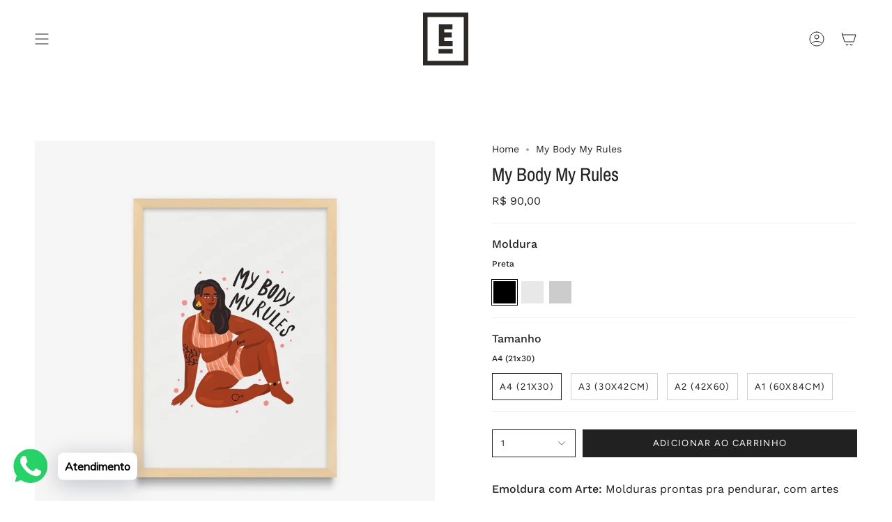

--- FILE ---
content_type: text/html; charset=utf-8
request_url: https://www.emoldura.com.br/products/my-body-my-rules
body_size: 35340
content:
<!doctype html>
<html class="no-js no-touch supports-no-cookies" lang="pt-BR">
<head>
  <script src='//d1liekpayvooaz.cloudfront.net/apps/uploadery/uploadery.js?shop=emoldura.myshopify.com'></script>
  <meta charset="UTF-8">
  <meta http-equiv="X-UA-Compatible" content="IE=edge">
  <meta name="viewport" content="width=device-width, initial-scale=1.0">
  <meta name="theme-color" content="#212121">
  <link rel="canonical" href="https://www.emoldura.com.br/products/my-body-my-rules">
  <link rel="preconnect" href="https://cdn.shopify.com" crossorigin>
  <!-- ======================= Broadcast Theme V5.4.0 ========================= --><link rel="preconnect" href="https://fonts.shopifycdn.com" crossorigin><link href="//www.emoldura.com.br/cdn/shop/t/42/assets/theme.css?v=91212001289665294311708963825" as="style" rel="preload">
  <link href="//www.emoldura.com.br/cdn/shop/t/42/assets/vendor.js?v=152754676678534273481706019909" as="script" rel="preload">
  <link href="//www.emoldura.com.br/cdn/shop/t/42/assets/theme.js?v=44245258777923388021706019909" as="script" rel="preload">

    <link rel="icon" type="image/png" href="//www.emoldura.com.br/cdn/shop/files/logo_emoldura_square.svg?crop=center&height=32&v=1700168788&width=32">
  

  <!-- Title and description ================================================ -->
  
  <title>
    
    My Body My Rules
    
    
    
      &ndash; EMOLDURA
    
  </title>

  
    <meta name="description" content="Emoldura com Arte: Molduras prontas pra pendurar, com artes incríveis. Cores da moldura disponíveisPreta, Branca e Madeira Crua Medidas detalhadas:Imagem A4 (21x30cm) | Medida total do quadro 24x33cmImagem A3 (30x42cm) | Medida total do quadro 33x45cmImagem A2 (42x60cm) | Medida total do quadro 45x63cmImagem A1 (60x84c">
  

  <meta property="og:site_name" content="EMOLDURA">
<meta property="og:url" content="https://www.emoldura.com.br/products/my-body-my-rules">
<meta property="og:title" content="My Body My Rules">
<meta property="og:type" content="product">
<meta property="og:description" content="Emoldura com Arte: Molduras prontas pra pendurar, com artes incríveis. Cores da moldura disponíveisPreta, Branca e Madeira Crua Medidas detalhadas:Imagem A4 (21x30cm) | Medida total do quadro 24x33cmImagem A3 (30x42cm) | Medida total do quadro 33x45cmImagem A2 (42x60cm) | Medida total do quadro 45x63cmImagem A1 (60x84c"><meta property="og:image" content="http://www.emoldura.com.br/cdn/shop/products/wood_60e253f9-3125-431c-96e6-d38fb9aa20ca.jpg?v=1617814638">
  <meta property="og:image:secure_url" content="https://www.emoldura.com.br/cdn/shop/products/wood_60e253f9-3125-431c-96e6-d38fb9aa20ca.jpg?v=1617814638">
  <meta property="og:image:width" content="2000">
  <meta property="og:image:height" content="2000"><meta property="og:price:amount" content="90,00">
  <meta property="og:price:currency" content="BRL"><meta name="twitter:card" content="summary_large_image">
<meta name="twitter:title" content="My Body My Rules">
<meta name="twitter:description" content="Emoldura com Arte: Molduras prontas pra pendurar, com artes incríveis. Cores da moldura disponíveisPreta, Branca e Madeira Crua Medidas detalhadas:Imagem A4 (21x30cm) | Medida total do quadro 24x33cmImagem A3 (30x42cm) | Medida total do quadro 33x45cmImagem A2 (42x60cm) | Medida total do quadro 45x63cmImagem A1 (60x84c">

  <!-- CSS ================================================================== -->

  <link href="//www.emoldura.com.br/cdn/shop/t/42/assets/font-settings.css?v=57484441924066330061764591041" rel="stylesheet" type="text/css" media="all" />

  
<style data-shopify>

:root {--scrollbar-width: 0px;





--COLOR-VIDEO-BG: #f2f2f2;
--COLOR-BG-BRIGHTER: #f2f2f2;--COLOR-BG: #ffffff;--COLOR-BG-ALPHA-25: rgba(255, 255, 255, 0.25);
--COLOR-BG-TRANSPARENT: rgba(255, 255, 255, 0);
--COLOR-BG-SECONDARY: #F7F9FA;
--COLOR-BG-SECONDARY-LIGHTEN: #ffffff;
--COLOR-BG-RGB: 255, 255, 255;

--COLOR-TEXT-DARK: #000000;
--COLOR-TEXT: #212121;
--COLOR-TEXT-LIGHT: #646464;


/* === Opacity shades of grey ===*/
--COLOR-A5:  rgba(33, 33, 33, 0.05);
--COLOR-A10: rgba(33, 33, 33, 0.1);
--COLOR-A15: rgba(33, 33, 33, 0.15);
--COLOR-A20: rgba(33, 33, 33, 0.2);
--COLOR-A25: rgba(33, 33, 33, 0.25);
--COLOR-A30: rgba(33, 33, 33, 0.3);
--COLOR-A35: rgba(33, 33, 33, 0.35);
--COLOR-A40: rgba(33, 33, 33, 0.4);
--COLOR-A45: rgba(33, 33, 33, 0.45);
--COLOR-A50: rgba(33, 33, 33, 0.5);
--COLOR-A55: rgba(33, 33, 33, 0.55);
--COLOR-A60: rgba(33, 33, 33, 0.6);
--COLOR-A65: rgba(33, 33, 33, 0.65);
--COLOR-A70: rgba(33, 33, 33, 0.7);
--COLOR-A75: rgba(33, 33, 33, 0.75);
--COLOR-A80: rgba(33, 33, 33, 0.8);
--COLOR-A85: rgba(33, 33, 33, 0.85);
--COLOR-A90: rgba(33, 33, 33, 0.9);
--COLOR-A95: rgba(33, 33, 33, 0.95);

--COLOR-BORDER: rgb(240, 240, 240);
--COLOR-BORDER-LIGHT: #f6f6f6;
--COLOR-BORDER-HAIRLINE: #f7f7f7;
--COLOR-BORDER-DARK: #bdbdbd;/* === Bright color ===*/
--COLOR-PRIMARY: #212121;
--COLOR-PRIMARY-HOVER: #000000;
--COLOR-PRIMARY-FADE: rgba(33, 33, 33, 0.05);
--COLOR-PRIMARY-FADE-HOVER: rgba(33, 33, 33, 0.1);
--COLOR-PRIMARY-LIGHT: #855656;--COLOR-PRIMARY-OPPOSITE: #ffffff;



/* === link Color ===*/
--COLOR-LINK: #212121;
--COLOR-LINK-HOVER: rgba(33, 33, 33, 0.7);
--COLOR-LINK-FADE: rgba(33, 33, 33, 0.05);
--COLOR-LINK-FADE-HOVER: rgba(33, 33, 33, 0.1);--COLOR-LINK-OPPOSITE: #ffffff;


/* === Product grid sale tags ===*/
--COLOR-SALE-BG: #f9dee5;
--COLOR-SALE-TEXT: #af7b88;--COLOR-SALE-TEXT-SECONDARY: #f9dee5;

/* === Product grid badges ===*/
--COLOR-BADGE-BG: #f6f6f6;
--COLOR-BADGE-TEXT: #212121;

/* === Product sale color ===*/
--COLOR-SALE: #ff2d2d;

/* === Gray background on Product grid items ===*/--filter-bg: 1.0;/* === Helper colors for form error states ===*/
--COLOR-ERROR: #721C24;
--COLOR-ERROR-BG: #F8D7DA;
--COLOR-ERROR-BORDER: #F5C6CB;



  --RADIUS: 0px;
  --RADIUS-SELECT: 0px;

--COLOR-HEADER-BG: #ffffff;--COLOR-HEADER-BG-TRANSPARENT: rgba(255, 255, 255, 0);
--COLOR-HEADER-LINK: #212121;
--COLOR-HEADER-LINK-HOVER: rgba(33, 33, 33, 0.7);

--COLOR-MENU-BG: #ffffff;
--COLOR-MENU-LINK: #ffffff;
--COLOR-MENU-LINK-HOVER: rgba(255, 255, 255, 0.7);
--COLOR-SUBMENU-BG: #212121;
--COLOR-SUBMENU-LINK: #ffffff;
--COLOR-SUBMENU-LINK-HOVER: rgba(255, 255, 255, 0.7);
--COLOR-SUBMENU-TEXT-LIGHT: #bcbcbc;
--COLOR-MENU-TRANSPARENT: #212121;
--COLOR-MENU-TRANSPARENT-HOVER: rgba(33, 33, 33, 0.7);--COLOR-FOOTER-BG: #dffa17;
--COLOR-FOOTER-BG-HAIRLINE: #ddfa08;
--COLOR-FOOTER-TEXT: #212121;
--COLOR-FOOTER-TEXT-A35: rgba(33, 33, 33, 0.35);
--COLOR-FOOTER-TEXT-A75: rgba(33, 33, 33, 0.75);
--COLOR-FOOTER-LINK: #212121;
--COLOR-FOOTER-LINK-HOVER: rgba(33, 33, 33, 0.7);
--COLOR-FOOTER-BORDER: #212121;

--TRANSPARENT: rgba(255, 255, 255, 0);

/* === Default overlay opacity ===*/
--overlay-opacity: 0;
--underlay-opacity: 1;
--underlay-bg: rgba(0,0,0,0.4);

/* === Custom Cursor ===*/
--ICON-ZOOM-IN: url( "//www.emoldura.com.br/cdn/shop/t/42/assets/icon-zoom-in.svg?v=182473373117644429561706019909" );
--ICON-ZOOM-OUT: url( "//www.emoldura.com.br/cdn/shop/t/42/assets/icon-zoom-out.svg?v=101497157853986683871706019909" );

/* === Custom Icons ===*/


  
  --ICON-ADD-BAG: url( "//www.emoldura.com.br/cdn/shop/t/42/assets/icon-add-bag.svg?v=23763382405227654651706019909" );
  --ICON-ADD-CART: url( "//www.emoldura.com.br/cdn/shop/t/42/assets/icon-add-cart.svg?v=3962293684743587821706019909" );
  --ICON-ARROW-LEFT: url( "//www.emoldura.com.br/cdn/shop/t/42/assets/icon-arrow-left.svg?v=136066145774695772731706019909" );
  --ICON-ARROW-RIGHT: url( "//www.emoldura.com.br/cdn/shop/t/42/assets/icon-arrow-right.svg?v=150928298113663093401706019909" );
  --ICON-SELECT: url("//www.emoldura.com.br/cdn/shop/t/42/assets/icon-select.svg?v=167170173659852274001706019909");


--PRODUCT-GRID-ASPECT-RATIO: 100%;

/* === Typography ===*/
--FONT-WEIGHT-BODY: 400;
--FONT-WEIGHT-BODY-BOLD: 500;

--FONT-STACK-BODY: "Work Sans", sans-serif;
--FONT-STYLE-BODY: normal;
--FONT-STYLE-BODY-ITALIC: italic;
--FONT-ADJUST-BODY: 1.0;

--LETTER-SPACING-BODY: 0.0em;

--FONT-WEIGHT-HEADING: 400;
--FONT-WEIGHT-HEADING-BOLD: 500;

--FONT-UPPERCASE-HEADING: none;
--LETTER-SPACING-HEADING: 0.0em;

--FONT-STACK-HEADING: "Archivo Narrow", sans-serif;
--FONT-STYLE-HEADING: normal;
--FONT-STYLE-HEADING-ITALIC: italic;
--FONT-ADJUST-HEADING: 1.0;

--FONT-WEIGHT-SUBHEADING: 400;
--FONT-WEIGHT-SUBHEADING-BOLD: 500;

--FONT-STACK-SUBHEADING: "Work Sans", sans-serif;
--FONT-STYLE-SUBHEADING: normal;
--FONT-STYLE-SUBHEADING-ITALIC: italic;
--FONT-ADJUST-SUBHEADING: 1.0;

--FONT-UPPERCASE-SUBHEADING: uppercase;
--LETTER-SPACING-SUBHEADING: 0.1em;

--FONT-STACK-NAV: "Archivo Narrow", sans-serif;
--FONT-STYLE-NAV: normal;
--FONT-STYLE-NAV-ITALIC: italic;
--FONT-ADJUST-NAV: 1.0;

--FONT-WEIGHT-NAV: 400;
--FONT-WEIGHT-NAV-BOLD: 500;

--LETTER-SPACING-NAV: 0.0em;

--FONT-SIZE-BASE: 1.0rem;
--FONT-SIZE-BASE-PERCENT: 1.0;

/* === Parallax ===*/
--PARALLAX-STRENGTH-MIN: 120.0%;
--PARALLAX-STRENGTH-MAX: 130.0%;--COLUMNS: 4;
--COLUMNS-MEDIUM: 3;
--COLUMNS-SMALL: 2;
--COLUMNS-MOBILE: 1;--LAYOUT-OUTER: 50px;
  --LAYOUT-GUTTER: 32px;
  --LAYOUT-OUTER-MEDIUM: 30px;
  --LAYOUT-GUTTER-MEDIUM: 22px;
  --LAYOUT-OUTER-SMALL: 16px;
  --LAYOUT-GUTTER-SMALL: 16px;--base-animation-delay: 0ms;
--line-height-normal: 1.375; /* Equals to line-height: normal; */--SIDEBAR-WIDTH: 288px;
  --SIDEBAR-WIDTH-MEDIUM: 258px;--DRAWER-WIDTH: 380px;--ICON-STROKE-WIDTH: 1px;/* === Button General ===*/
--BTN-FONT-STACK: Figtree, sans-serif;
--BTN-FONT-WEIGHT: 400;
--BTN-FONT-STYLE: normal;
--BTN-FONT-SIZE: 13px;

--BTN-LETTER-SPACING: 0.1em;
--BTN-UPPERCASE: uppercase;
--BTN-TEXT-ARROW-OFFSET: -1px;

/* === Button Primary ===*/
--BTN-PRIMARY-BORDER-COLOR: #212121;
--BTN-PRIMARY-BG-COLOR: #212121;
--BTN-PRIMARY-TEXT-COLOR: #ffffff;


  --BTN-PRIMARY-BG-COLOR-BRIGHTER: #3b3b3b;


/* === Button Secondary ===*/
--BTN-SECONDARY-BORDER-COLOR: #ab8c52;
--BTN-SECONDARY-BG-COLOR: #ab8c52;
--BTN-SECONDARY-TEXT-COLOR: #ffffff;


  --BTN-SECONDARY-BG-COLOR-BRIGHTER: #9a7e4a;


/* === Button White ===*/
--TEXT-BTN-BORDER-WHITE: #fff;
--TEXT-BTN-BG-WHITE: #fff;
--TEXT-BTN-WHITE: #000;
--TEXT-BTN-BG-WHITE-BRIGHTER: #f2f2f2;

/* === Button Black ===*/
--TEXT-BTN-BG-BLACK: #000;
--TEXT-BTN-BORDER-BLACK: #000;
--TEXT-BTN-BLACK: #fff;
--TEXT-BTN-BG-BLACK-BRIGHTER: #1a1a1a;

/* === Cart Gradient ===*/


  --FREE-SHIPPING-GRADIENT: linear-gradient(to right, var(--COLOR-PRIMARY-LIGHT) 0%, var(--COLOR-PRIMARY) 100%);


}

::backdrop {
  --underlay-opacity: 1;
  --underlay-bg: rgba(0,0,0,0.4);
}
</style>


  <link href="//www.emoldura.com.br/cdn/shop/t/42/assets/theme.css?v=91212001289665294311708963825" rel="stylesheet" type="text/css" media="all" />
<link href="//www.emoldura.com.br/cdn/shop/t/42/assets/swatches.css?v=157844926215047500451706019909" as="style" rel="preload">
    <link href="//www.emoldura.com.br/cdn/shop/t/42/assets/swatches.css?v=157844926215047500451706019909" rel="stylesheet" type="text/css" media="all" />
<style data-shopify>.swatches {
    --branca: #e8e8e8;--preta: #000;--madeira-escura: url(//www.emoldura.com.br/cdn/shop/files/swatches-madeiraescura_small.png?v=5490383367293444983);--madeira-clara: url(//www.emoldura.com.br/cdn/shop/files/swatches-madeiraclara_small.png?v=5533254906429734605);--amarela: #d6b62f;--vermelho: #a93037;--azul-escura: #1a3e72;--azul-clara: #81adc8;--rosa: #ecd2d5;--verde: #7c874b;
  }</style>
<script>
    if (window.navigator.userAgent.indexOf('MSIE ') > 0 || window.navigator.userAgent.indexOf('Trident/') > 0) {
      document.documentElement.className = document.documentElement.className + ' ie';

      var scripts = document.getElementsByTagName('script')[0];
      var polyfill = document.createElement("script");
      polyfill.defer = true;
      polyfill.src = "//www.emoldura.com.br/cdn/shop/t/42/assets/ie11.js?v=144489047535103983231706019909";

      scripts.parentNode.insertBefore(polyfill, scripts);
    } else {
      document.documentElement.className = document.documentElement.className.replace('no-js', 'js');
    }

    document.documentElement.style.setProperty('--scrollbar-width', `${getScrollbarWidth()}px`);

    function getScrollbarWidth() {
      // Creating invisible container
      const outer = document.createElement('div');
      outer.style.visibility = 'hidden';
      outer.style.overflow = 'scroll'; // forcing scrollbar to appear
      outer.style.msOverflowStyle = 'scrollbar'; // needed for WinJS apps
      document.documentElement.appendChild(outer);

      // Creating inner element and placing it in the container
      const inner = document.createElement('div');
      outer.appendChild(inner);

      // Calculating difference between container's full width and the child width
      const scrollbarWidth = outer.offsetWidth - inner.offsetWidth;

      // Removing temporary elements from the DOM
      outer.parentNode.removeChild(outer);

      return scrollbarWidth;
    }

    let root = '/';
    if (root[root.length - 1] !== '/') {
      root = root + '/';
    }

    window.theme = {
      routes: {
        root: root,
        cart_url: '/cart',
        cart_add_url: '/cart/add',
        cart_change_url: '/cart/change',
        product_recommendations_url: '/recommendations/products',
        predictive_search_url: '/search/suggest',
        addresses_url: '/account/addresses'
      },
      assets: {
        photoswipe: '//www.emoldura.com.br/cdn/shop/t/42/assets/photoswipe.js?v=162613001030112971491706019909',
        smoothscroll: '//www.emoldura.com.br/cdn/shop/t/42/assets/smoothscroll.js?v=37906625415260927261706019909',
      },
      strings: {
        addToCart: "Adicionar ao carrinho",
        cartAcceptanceError: "Compreendi como funcionam os prazos",
        soldOut: "Esgotado",
        from: "De",
        preOrder: "Pre-order",
        sale: "Promoção",
        subscription: "Subscrição",
        unavailable: "Indisponível",
        unitPrice: "Preço da unidade",
        unitPriceSeparator: "por",
        shippingCalcSubmitButton: "Calcular o frete ",
        shippingCalcSubmitButtonDisabled: "Calculando...",
        selectValue: "Selecionar valor",
        selectColor: "Selecionar cor",
        oneColor: "Cor",
        otherColor: "Cores",
        upsellAddToCart: "Adicionar",
        free: "Grátis",
        swatchesColor: "Cor, Moldura, Cor da moldura"
      },
      settings: {
        customerLoggedIn: null ? true : false,
        cartDrawerEnabled: true,
        enableQuickAdd: false,
        enableAnimations: true,
        variantOnSale: true,
      },
      sliderArrows: {
        prev: '<button type="button" class="slider__button slider__button--prev" data-button-arrow data-button-prev>' + "Anterior" + '</button>',
        next: '<button type="button" class="slider__button slider__button--next" data-button-arrow data-button-next>' + "Próxima" + '</button>',
      },
      moneyFormat: false ? "R$ {{amount_with_comma_separator}} BRL" : "R$ {{amount_with_comma_separator}}",
      moneyWithoutCurrencyFormat: "R$ {{amount_with_comma_separator}}",
      moneyWithCurrencyFormat: "R$ {{amount_with_comma_separator}} BRL",
      subtotal: 0,
      info: {
        name: 'broadcast'
      },
      version: '5.4.0'
    };

    let windowInnerHeight = window.innerHeight;
    document.documentElement.style.setProperty('--full-height', `${windowInnerHeight}px`);
    document.documentElement.style.setProperty('--three-quarters', `${windowInnerHeight * 0.75}px`);
    document.documentElement.style.setProperty('--two-thirds', `${windowInnerHeight * 0.66}px`);
    document.documentElement.style.setProperty('--one-half', `${windowInnerHeight * 0.5}px`);
    document.documentElement.style.setProperty('--one-third', `${windowInnerHeight * 0.33}px`);
    document.documentElement.style.setProperty('--one-fifth', `${windowInnerHeight * 0.2}px`);
  </script>

  
    <script src="//www.emoldura.com.br/cdn/shopifycloud/storefront/assets/themes_support/shopify_common-5f594365.js" defer="defer"></script>
  

  <!-- Theme Javascript ============================================================== -->
  <script src="//www.emoldura.com.br/cdn/shop/t/42/assets/vendor.js?v=152754676678534273481706019909" defer="defer"></script>
  <script src="//www.emoldura.com.br/cdn/shop/t/42/assets/theme.js?v=44245258777923388021706019909" defer="defer"></script><!-- Shopify app scripts =========================================================== -->

  <script>window.performance && window.performance.mark && window.performance.mark('shopify.content_for_header.start');</script><meta name="facebook-domain-verification" content="v48jwqob04mzenap8e606jfn0vifug">
<meta id="shopify-digital-wallet" name="shopify-digital-wallet" content="/7029575/digital_wallets/dialog">
<meta name="shopify-checkout-api-token" content="2590de7cbc7a9f387e681caf595448d1">
<meta id="in-context-paypal-metadata" data-shop-id="7029575" data-venmo-supported="false" data-environment="production" data-locale="pt_BR" data-paypal-v4="true" data-currency="BRL">
<link rel="alternate" type="application/json+oembed" href="https://www.emoldura.com.br/products/my-body-my-rules.oembed">
<script async="async" src="/checkouts/internal/preloads.js?locale=pt-BR"></script>
<script id="shopify-features" type="application/json">{"accessToken":"2590de7cbc7a9f387e681caf595448d1","betas":["rich-media-storefront-analytics"],"domain":"www.emoldura.com.br","predictiveSearch":true,"shopId":7029575,"locale":"pt-br"}</script>
<script>var Shopify = Shopify || {};
Shopify.shop = "emoldura.myshopify.com";
Shopify.locale = "pt-BR";
Shopify.currency = {"active":"BRL","rate":"1.0"};
Shopify.country = "BR";
Shopify.theme = {"name":"custom frame tool 23 Jan 2024","id":124983836774,"schema_name":"Broadcast","schema_version":"5.4.0","theme_store_id":868,"role":"main"};
Shopify.theme.handle = "null";
Shopify.theme.style = {"id":null,"handle":null};
Shopify.cdnHost = "www.emoldura.com.br/cdn";
Shopify.routes = Shopify.routes || {};
Shopify.routes.root = "/";</script>
<script type="module">!function(o){(o.Shopify=o.Shopify||{}).modules=!0}(window);</script>
<script>!function(o){function n(){var o=[];function n(){o.push(Array.prototype.slice.apply(arguments))}return n.q=o,n}var t=o.Shopify=o.Shopify||{};t.loadFeatures=n(),t.autoloadFeatures=n()}(window);</script>
<script id="shop-js-analytics" type="application/json">{"pageType":"product"}</script>
<script defer="defer" async type="module" src="//www.emoldura.com.br/cdn/shopifycloud/shop-js/modules/v2/client.init-shop-cart-sync_CU2ftdlJ.pt-BR.esm.js"></script>
<script defer="defer" async type="module" src="//www.emoldura.com.br/cdn/shopifycloud/shop-js/modules/v2/chunk.common_Bd5PC-Gb.esm.js"></script>
<script defer="defer" async type="module" src="//www.emoldura.com.br/cdn/shopifycloud/shop-js/modules/v2/chunk.modal_CNYWjkPA.esm.js"></script>
<script type="module">
  await import("//www.emoldura.com.br/cdn/shopifycloud/shop-js/modules/v2/client.init-shop-cart-sync_CU2ftdlJ.pt-BR.esm.js");
await import("//www.emoldura.com.br/cdn/shopifycloud/shop-js/modules/v2/chunk.common_Bd5PC-Gb.esm.js");
await import("//www.emoldura.com.br/cdn/shopifycloud/shop-js/modules/v2/chunk.modal_CNYWjkPA.esm.js");

  window.Shopify.SignInWithShop?.initShopCartSync?.({"fedCMEnabled":true,"windoidEnabled":true});

</script>
<script>(function() {
  var isLoaded = false;
  function asyncLoad() {
    if (isLoaded) return;
    isLoaded = true;
    var urls = ["\/\/d1liekpayvooaz.cloudfront.net\/apps\/uploadery\/uploadery.js?shop=emoldura.myshopify.com","https:\/\/cdn.shopify.com\/s\/files\/1\/0033\/3538\/9233\/files\/pushdaddy_a7_livechat1_new2.js?v=1707659950\u0026shop=emoldura.myshopify.com"];
    for (var i = 0; i < urls.length; i++) {
      var s = document.createElement('script');
      s.type = 'text/javascript';
      s.async = true;
      s.src = urls[i];
      var x = document.getElementsByTagName('script')[0];
      x.parentNode.insertBefore(s, x);
    }
  };
  if(window.attachEvent) {
    window.attachEvent('onload', asyncLoad);
  } else {
    window.addEventListener('load', asyncLoad, false);
  }
})();</script>
<script id="__st">var __st={"a":7029575,"offset":-10800,"reqid":"c649071d-a252-4917-a90c-7faa2584da8e-1769500812","pageurl":"www.emoldura.com.br\/products\/my-body-my-rules","u":"dde18a648ebd","p":"product","rtyp":"product","rid":6549403566182};</script>
<script>window.ShopifyPaypalV4VisibilityTracking = true;</script>
<script id="captcha-bootstrap">!function(){'use strict';const t='contact',e='account',n='new_comment',o=[[t,t],['blogs',n],['comments',n],[t,'customer']],c=[[e,'customer_login'],[e,'guest_login'],[e,'recover_customer_password'],[e,'create_customer']],r=t=>t.map((([t,e])=>`form[action*='/${t}']:not([data-nocaptcha='true']) input[name='form_type'][value='${e}']`)).join(','),a=t=>()=>t?[...document.querySelectorAll(t)].map((t=>t.form)):[];function s(){const t=[...o],e=r(t);return a(e)}const i='password',u='form_key',d=['recaptcha-v3-token','g-recaptcha-response','h-captcha-response',i],f=()=>{try{return window.sessionStorage}catch{return}},m='__shopify_v',_=t=>t.elements[u];function p(t,e,n=!1){try{const o=window.sessionStorage,c=JSON.parse(o.getItem(e)),{data:r}=function(t){const{data:e,action:n}=t;return t[m]||n?{data:e,action:n}:{data:t,action:n}}(c);for(const[e,n]of Object.entries(r))t.elements[e]&&(t.elements[e].value=n);n&&o.removeItem(e)}catch(o){console.error('form repopulation failed',{error:o})}}const l='form_type',E='cptcha';function T(t){t.dataset[E]=!0}const w=window,h=w.document,L='Shopify',v='ce_forms',y='captcha';let A=!1;((t,e)=>{const n=(g='f06e6c50-85a8-45c8-87d0-21a2b65856fe',I='https://cdn.shopify.com/shopifycloud/storefront-forms-hcaptcha/ce_storefront_forms_captcha_hcaptcha.v1.5.2.iife.js',D={infoText:'Protegido por hCaptcha',privacyText:'Privacidade',termsText:'Termos'},(t,e,n)=>{const o=w[L][v],c=o.bindForm;if(c)return c(t,g,e,D).then(n);var r;o.q.push([[t,g,e,D],n]),r=I,A||(h.body.append(Object.assign(h.createElement('script'),{id:'captcha-provider',async:!0,src:r})),A=!0)});var g,I,D;w[L]=w[L]||{},w[L][v]=w[L][v]||{},w[L][v].q=[],w[L][y]=w[L][y]||{},w[L][y].protect=function(t,e){n(t,void 0,e),T(t)},Object.freeze(w[L][y]),function(t,e,n,w,h,L){const[v,y,A,g]=function(t,e,n){const i=e?o:[],u=t?c:[],d=[...i,...u],f=r(d),m=r(i),_=r(d.filter((([t,e])=>n.includes(e))));return[a(f),a(m),a(_),s()]}(w,h,L),I=t=>{const e=t.target;return e instanceof HTMLFormElement?e:e&&e.form},D=t=>v().includes(t);t.addEventListener('submit',(t=>{const e=I(t);if(!e)return;const n=D(e)&&!e.dataset.hcaptchaBound&&!e.dataset.recaptchaBound,o=_(e),c=g().includes(e)&&(!o||!o.value);(n||c)&&t.preventDefault(),c&&!n&&(function(t){try{if(!f())return;!function(t){const e=f();if(!e)return;const n=_(t);if(!n)return;const o=n.value;o&&e.removeItem(o)}(t);const e=Array.from(Array(32),(()=>Math.random().toString(36)[2])).join('');!function(t,e){_(t)||t.append(Object.assign(document.createElement('input'),{type:'hidden',name:u})),t.elements[u].value=e}(t,e),function(t,e){const n=f();if(!n)return;const o=[...t.querySelectorAll(`input[type='${i}']`)].map((({name:t})=>t)),c=[...d,...o],r={};for(const[a,s]of new FormData(t).entries())c.includes(a)||(r[a]=s);n.setItem(e,JSON.stringify({[m]:1,action:t.action,data:r}))}(t,e)}catch(e){console.error('failed to persist form',e)}}(e),e.submit())}));const S=(t,e)=>{t&&!t.dataset[E]&&(n(t,e.some((e=>e===t))),T(t))};for(const o of['focusin','change'])t.addEventListener(o,(t=>{const e=I(t);D(e)&&S(e,y())}));const B=e.get('form_key'),M=e.get(l),P=B&&M;t.addEventListener('DOMContentLoaded',(()=>{const t=y();if(P)for(const e of t)e.elements[l].value===M&&p(e,B);[...new Set([...A(),...v().filter((t=>'true'===t.dataset.shopifyCaptcha))])].forEach((e=>S(e,t)))}))}(h,new URLSearchParams(w.location.search),n,t,e,['guest_login'])})(!0,!0)}();</script>
<script integrity="sha256-4kQ18oKyAcykRKYeNunJcIwy7WH5gtpwJnB7kiuLZ1E=" data-source-attribution="shopify.loadfeatures" defer="defer" src="//www.emoldura.com.br/cdn/shopifycloud/storefront/assets/storefront/load_feature-a0a9edcb.js" crossorigin="anonymous"></script>
<script data-source-attribution="shopify.dynamic_checkout.dynamic.init">var Shopify=Shopify||{};Shopify.PaymentButton=Shopify.PaymentButton||{isStorefrontPortableWallets:!0,init:function(){window.Shopify.PaymentButton.init=function(){};var t=document.createElement("script");t.src="https://www.emoldura.com.br/cdn/shopifycloud/portable-wallets/latest/portable-wallets.pt-br.js",t.type="module",document.head.appendChild(t)}};
</script>
<script data-source-attribution="shopify.dynamic_checkout.buyer_consent">
  function portableWalletsHideBuyerConsent(e){var t=document.getElementById("shopify-buyer-consent"),n=document.getElementById("shopify-subscription-policy-button");t&&n&&(t.classList.add("hidden"),t.setAttribute("aria-hidden","true"),n.removeEventListener("click",e))}function portableWalletsShowBuyerConsent(e){var t=document.getElementById("shopify-buyer-consent"),n=document.getElementById("shopify-subscription-policy-button");t&&n&&(t.classList.remove("hidden"),t.removeAttribute("aria-hidden"),n.addEventListener("click",e))}window.Shopify?.PaymentButton&&(window.Shopify.PaymentButton.hideBuyerConsent=portableWalletsHideBuyerConsent,window.Shopify.PaymentButton.showBuyerConsent=portableWalletsShowBuyerConsent);
</script>
<script data-source-attribution="shopify.dynamic_checkout.cart.bootstrap">document.addEventListener("DOMContentLoaded",(function(){function t(){return document.querySelector("shopify-accelerated-checkout-cart, shopify-accelerated-checkout")}if(t())Shopify.PaymentButton.init();else{new MutationObserver((function(e,n){t()&&(Shopify.PaymentButton.init(),n.disconnect())})).observe(document.body,{childList:!0,subtree:!0})}}));
</script>
<link id="shopify-accelerated-checkout-styles" rel="stylesheet" media="screen" href="https://www.emoldura.com.br/cdn/shopifycloud/portable-wallets/latest/accelerated-checkout-backwards-compat.css" crossorigin="anonymous">
<style id="shopify-accelerated-checkout-cart">
        #shopify-buyer-consent {
  margin-top: 1em;
  display: inline-block;
  width: 100%;
}

#shopify-buyer-consent.hidden {
  display: none;
}

#shopify-subscription-policy-button {
  background: none;
  border: none;
  padding: 0;
  text-decoration: underline;
  font-size: inherit;
  cursor: pointer;
}

#shopify-subscription-policy-button::before {
  box-shadow: none;
}

      </style>

<script>window.performance && window.performance.mark && window.performance.mark('shopify.content_for_header.end');</script>
  <script src="https://ajax.googleapis.com/ajax/libs/jquery/3.5.1/jquery.min.js"></script>	

<!-- BEGIN app block: shopify://apps/pushdaddy-whatsapp-chat-api/blocks/app-embed/e3f2054d-bf7b-4e63-8db3-00712592382c -->
  
<script>
   var random_numberyryt = "id" + Math.random().toString(16).slice(2);
</script>

 <div id="shopify-block-placeholder_pdaddychat" class="shopify-block shopify-app-block" data-block-handle="app-embed">
 </div>

<script>
  document.getElementById('shopify-block-placeholder_pdaddychat').id = 'shopify-block-' + random_numberyryt;
if (!window.wwhatsappJs_new2a) {
    try {
        window.wwhatsappJs_new2a = {};
        wwhatsappJs_new2a.WhatsApp_new2a = {
            metafields: {
                shop: "emoldura.myshopify.com",
                settings: {"block_order":["15000007204"],"blocks":{"15000007204":{"disabled":"0","number":"5521993662660","name":"Emoldura","label":"Atendimento","avatar":"https://cdn.shopify.com/s/files/1/0033/3538/9233/files/Female-2.png?v=1628343022","online":"0","timezone":"America/Sao_Paulo","cid":"15000007204","ciiid":"1021","websiteee":"emoldura.com.br","sunday":{"enabled":"1","range":"480,1080"},"monday":{"enabled":"1","range":"480,1080"},"tuesday":{"enabled":"1","range":"480,1080"},"wednesday":{"enabled":"1","range":"480,1080"},"thursday":{"enabled":"1","range":"480,1080"},"friday":{"enabled":"1","range":"0,1080"},"saturday":{"enabled":"1","range":"0,1080"},"offline":"Estamos fora do horário de atendimento. Estamos por aqui nos dias úteis, de 8h as 20h.","chat":{"enabled":"1","greeting":"Olá! Aqui é a Vivi, do atendimento."},"message":"Oi, queria tirar uma dúvida.","page_url":"1"}},"style":{"pattern":"100","customized":{"enabled":"1","color":"#EAD7BA","background":"#102033","background_img":"","svg_color":"","background_img_main":"https://cdn.shopify.com/s/files/1/0033/3538/9233/files/504.png","button_animation":"","background_pic_header":"","auto_start":"9999000","hide_buttonsx":"0","icon_width":"60","chat_width":"376","border_radius":"50","icon_position":"50","compact_normal":"2","secondary_button":"0","secondary_button_link":"0","secondary_text":"","pages_display":"/pages/,/,/collections/,/products/,/cart/,/orders/,/checkouts/,/blogs/,/password/","updown_bottom":"20","labelradius":"8","updown_bottom_m":"40","updown_bottom2":"0","widget_optin":"","leftright_label":"0","updown_share":"30","secondary_button_bgcolor":"#FFFFFF","secondary_button_tcolor":"#0084FF","secondary_button_lcolor":"#0084FF","leftt_rightt":"1","leftt_rightt_sec":"3","animation_count":"onlythree","font_weight":"600","animation_iteration":"3","extend_header_img":"0","font":"Muli","font_size":"16","abandned_cart_enabled":"1","auto_hide_share":"10000000000","auto_hide_chat":"999999999000","final_leftright_second_position":"right","remove_bottom":"1","header_text_color":"","header_bg_color":"#","pushnotifiction":"1","share_icons_display":"Whatsapp","share_size":"40","share_radius":"0","svg_yes":"0","svg_yes_icon":"0","share_trans":"0","what_bg":"","body_bgcolor":"","abandoned_kakkar":"0","shadow_yn":"0","mobile_label_yn":"1","google_ec":"whatsapp_pushdaddy","google_el":"whatsapp_pushdaddy","google_ea":"whatsapp_pushdaddy","fpixel_en":"whatsapp_pushdaddy","insta_username":"","fb_username":"","email_username":"","faq_yn":"0","chatbox_radius":"8","clicktcart_text":"We are 24x7 available for chat. feel free to chat","live_whatsapp":"1","live_whatsapp_mobile":"1","bot_yn":"0","advance_bot":"0","botus":"1","clicktcart_anim_c":"pwapp-onlyonce","clicktcart":"0","ctaction_animation":"pwapp-bounce","order_conf":false,"whatsapp_yn":"0","header_posit_img":"center","remove_bg":"0","img_cntt":"10000000000000000","ordertrack_url":"","chatbox_height":"70","title_textsize":"24","waving_img":"","merged_icons":"0","merged_icons_display":"NO","blink_circle":"0","blink_animation":"pwapp-emitting","blink_circle_color":"#fff","blink_circle_bg":"red","trackingon":"0","chatnow_color":"#000","label_bgcolor":"#fff","faq_color":"black","leftrightclose":"right","header_flat":"1","adddv_bott":"","etext1":"Please introduce yourself","etext2":"Enter your email","etext3":"Send","etext4":"Thank You","etext5":"2000","scaleicon":"1","scaleicon_m":"1","emailpop":"0","signuppopup":"","flyer_chat":"0","flyer_chat_m":"0","flyer_text":"","flyer_img":"","merge_bot_button":"0","wallyn":"0","lang_support":"en"}},"share":{"desktop":{"disabled":"1","position":"left"},"mobile":{"disabled":"1","position":"left"},"style":{"color":"#332007","background":"#FFC229"},"texts":{"button":"Share","message":"CHECK THIS OUT"}},"push_notif":{"headertttext":"Nunca perca uma venda 🛍️","bodytextt":"Inscreva-se para receber atualizações sobre novos produtos e promoções exclusivas","acceppttextt":"Aceitar","dennnyyextt":"Recusar"},"addtocart":{"style":{"mobile":"0","desktop":"0","replace_yn":"0","but_bgcolor":"","but_tcolor":"","but_fsize":"0","but_radius":"0","button_wid":"0","button_pad":"0","but_bor_col":"","but_bor_wid":"0"},"texts":{"but_label1":"","but_link1":"","but_label2":"","but_link2":""}},"faq_quick_reply":[],"faq_block_order":[],"faq_blocks":[],"faq_texts":{"category":"FAQ Categories","featured":"General questions","search":"Search on Helpdesk","results":"Results for terms","no_results":"Sorry, no results found. Please try another keyword."},"track_url":"https://way2enjoy.com/shopify/1/whatsapp-chat/tracking_1.php","charge":true,"desktop":{"disabled":"0","position":"left","layout":"button"},"mobile":{"disabled":"0","position":"left","layout":"button"},"texts":{"title":"Olá","description":"Convidado","prefilledt":"Oi, queria tirar uma dúvida.","note":"Geralmente respondemos em minutos","button":"Atendimento","button_m":"Atendimento","bot_tri_button":"Order Status","placeholder":"Envie uma mensagem.","emoji_search":"Search emoji…","emoji_frequently":"Frequently used","emoji_people":"People","emoji_nature":"Nature","emoji_objects":"Objects","emoji_places":"Places","emoji_symbols":"Symbols","emoji_not_found":"No emoji could be found"}},
				
            }
        };
        // Any additional code...
    } catch (e) {
        console.error('An error occurred in the script:', e);
    }
}

  const blocksyyy = wwhatsappJs_new2a.WhatsApp_new2a.metafields.settings.blocks;
for (const blockId in blocksyyy) {
    if (blocksyyy.hasOwnProperty(blockId)) {
        const block = blocksyyy[blockId]; 
        const ciiid_value = block.ciiid;   
        const pdaddy_website = block.websiteee;   

		
		
         localStorage.setItem('pdaddy_ciiid', ciiid_value);
		          localStorage.setItem('pdaddy_website', pdaddy_website);
       // console.log(`Stored ciiid for block ${blockId}: ${ciiid_value}`);
    }
}




</script>






<!-- END app block --><script src="https://cdn.shopify.com/extensions/747c5c4f-01f6-4977-a618-0a92d9ef14e9/pushdaddy-whatsapp-live-chat-340/assets/pushdaddy_a7_livechat1_new4.js" type="text/javascript" defer="defer"></script>
<link href="https://cdn.shopify.com/extensions/747c5c4f-01f6-4977-a618-0a92d9ef14e9/pushdaddy-whatsapp-live-chat-340/assets/pwhatsapp119ba1.scss.css" rel="stylesheet" type="text/css" media="all">
<link href="https://monorail-edge.shopifysvc.com" rel="dns-prefetch">
<script>(function(){if ("sendBeacon" in navigator && "performance" in window) {try {var session_token_from_headers = performance.getEntriesByType('navigation')[0].serverTiming.find(x => x.name == '_s').description;} catch {var session_token_from_headers = undefined;}var session_cookie_matches = document.cookie.match(/_shopify_s=([^;]*)/);var session_token_from_cookie = session_cookie_matches && session_cookie_matches.length === 2 ? session_cookie_matches[1] : "";var session_token = session_token_from_headers || session_token_from_cookie || "";function handle_abandonment_event(e) {var entries = performance.getEntries().filter(function(entry) {return /monorail-edge.shopifysvc.com/.test(entry.name);});if (!window.abandonment_tracked && entries.length === 0) {window.abandonment_tracked = true;var currentMs = Date.now();var navigation_start = performance.timing.navigationStart;var payload = {shop_id: 7029575,url: window.location.href,navigation_start,duration: currentMs - navigation_start,session_token,page_type: "product"};window.navigator.sendBeacon("https://monorail-edge.shopifysvc.com/v1/produce", JSON.stringify({schema_id: "online_store_buyer_site_abandonment/1.1",payload: payload,metadata: {event_created_at_ms: currentMs,event_sent_at_ms: currentMs}}));}}window.addEventListener('pagehide', handle_abandonment_event);}}());</script>
<script id="web-pixels-manager-setup">(function e(e,d,r,n,o){if(void 0===o&&(o={}),!Boolean(null===(a=null===(i=window.Shopify)||void 0===i?void 0:i.analytics)||void 0===a?void 0:a.replayQueue)){var i,a;window.Shopify=window.Shopify||{};var t=window.Shopify;t.analytics=t.analytics||{};var s=t.analytics;s.replayQueue=[],s.publish=function(e,d,r){return s.replayQueue.push([e,d,r]),!0};try{self.performance.mark("wpm:start")}catch(e){}var l=function(){var e={modern:/Edge?\/(1{2}[4-9]|1[2-9]\d|[2-9]\d{2}|\d{4,})\.\d+(\.\d+|)|Firefox\/(1{2}[4-9]|1[2-9]\d|[2-9]\d{2}|\d{4,})\.\d+(\.\d+|)|Chrom(ium|e)\/(9{2}|\d{3,})\.\d+(\.\d+|)|(Maci|X1{2}).+ Version\/(15\.\d+|(1[6-9]|[2-9]\d|\d{3,})\.\d+)([,.]\d+|)( \(\w+\)|)( Mobile\/\w+|) Safari\/|Chrome.+OPR\/(9{2}|\d{3,})\.\d+\.\d+|(CPU[ +]OS|iPhone[ +]OS|CPU[ +]iPhone|CPU IPhone OS|CPU iPad OS)[ +]+(15[._]\d+|(1[6-9]|[2-9]\d|\d{3,})[._]\d+)([._]\d+|)|Android:?[ /-](13[3-9]|1[4-9]\d|[2-9]\d{2}|\d{4,})(\.\d+|)(\.\d+|)|Android.+Firefox\/(13[5-9]|1[4-9]\d|[2-9]\d{2}|\d{4,})\.\d+(\.\d+|)|Android.+Chrom(ium|e)\/(13[3-9]|1[4-9]\d|[2-9]\d{2}|\d{4,})\.\d+(\.\d+|)|SamsungBrowser\/([2-9]\d|\d{3,})\.\d+/,legacy:/Edge?\/(1[6-9]|[2-9]\d|\d{3,})\.\d+(\.\d+|)|Firefox\/(5[4-9]|[6-9]\d|\d{3,})\.\d+(\.\d+|)|Chrom(ium|e)\/(5[1-9]|[6-9]\d|\d{3,})\.\d+(\.\d+|)([\d.]+$|.*Safari\/(?![\d.]+ Edge\/[\d.]+$))|(Maci|X1{2}).+ Version\/(10\.\d+|(1[1-9]|[2-9]\d|\d{3,})\.\d+)([,.]\d+|)( \(\w+\)|)( Mobile\/\w+|) Safari\/|Chrome.+OPR\/(3[89]|[4-9]\d|\d{3,})\.\d+\.\d+|(CPU[ +]OS|iPhone[ +]OS|CPU[ +]iPhone|CPU IPhone OS|CPU iPad OS)[ +]+(10[._]\d+|(1[1-9]|[2-9]\d|\d{3,})[._]\d+)([._]\d+|)|Android:?[ /-](13[3-9]|1[4-9]\d|[2-9]\d{2}|\d{4,})(\.\d+|)(\.\d+|)|Mobile Safari.+OPR\/([89]\d|\d{3,})\.\d+\.\d+|Android.+Firefox\/(13[5-9]|1[4-9]\d|[2-9]\d{2}|\d{4,})\.\d+(\.\d+|)|Android.+Chrom(ium|e)\/(13[3-9]|1[4-9]\d|[2-9]\d{2}|\d{4,})\.\d+(\.\d+|)|Android.+(UC? ?Browser|UCWEB|U3)[ /]?(15\.([5-9]|\d{2,})|(1[6-9]|[2-9]\d|\d{3,})\.\d+)\.\d+|SamsungBrowser\/(5\.\d+|([6-9]|\d{2,})\.\d+)|Android.+MQ{2}Browser\/(14(\.(9|\d{2,})|)|(1[5-9]|[2-9]\d|\d{3,})(\.\d+|))(\.\d+|)|K[Aa][Ii]OS\/(3\.\d+|([4-9]|\d{2,})\.\d+)(\.\d+|)/},d=e.modern,r=e.legacy,n=navigator.userAgent;return n.match(d)?"modern":n.match(r)?"legacy":"unknown"}(),u="modern"===l?"modern":"legacy",c=(null!=n?n:{modern:"",legacy:""})[u],f=function(e){return[e.baseUrl,"/wpm","/b",e.hashVersion,"modern"===e.buildTarget?"m":"l",".js"].join("")}({baseUrl:d,hashVersion:r,buildTarget:u}),m=function(e){var d=e.version,r=e.bundleTarget,n=e.surface,o=e.pageUrl,i=e.monorailEndpoint;return{emit:function(e){var a=e.status,t=e.errorMsg,s=(new Date).getTime(),l=JSON.stringify({metadata:{event_sent_at_ms:s},events:[{schema_id:"web_pixels_manager_load/3.1",payload:{version:d,bundle_target:r,page_url:o,status:a,surface:n,error_msg:t},metadata:{event_created_at_ms:s}}]});if(!i)return console&&console.warn&&console.warn("[Web Pixels Manager] No Monorail endpoint provided, skipping logging."),!1;try{return self.navigator.sendBeacon.bind(self.navigator)(i,l)}catch(e){}var u=new XMLHttpRequest;try{return u.open("POST",i,!0),u.setRequestHeader("Content-Type","text/plain"),u.send(l),!0}catch(e){return console&&console.warn&&console.warn("[Web Pixels Manager] Got an unhandled error while logging to Monorail."),!1}}}}({version:r,bundleTarget:l,surface:e.surface,pageUrl:self.location.href,monorailEndpoint:e.monorailEndpoint});try{o.browserTarget=l,function(e){var d=e.src,r=e.async,n=void 0===r||r,o=e.onload,i=e.onerror,a=e.sri,t=e.scriptDataAttributes,s=void 0===t?{}:t,l=document.createElement("script"),u=document.querySelector("head"),c=document.querySelector("body");if(l.async=n,l.src=d,a&&(l.integrity=a,l.crossOrigin="anonymous"),s)for(var f in s)if(Object.prototype.hasOwnProperty.call(s,f))try{l.dataset[f]=s[f]}catch(e){}if(o&&l.addEventListener("load",o),i&&l.addEventListener("error",i),u)u.appendChild(l);else{if(!c)throw new Error("Did not find a head or body element to append the script");c.appendChild(l)}}({src:f,async:!0,onload:function(){if(!function(){var e,d;return Boolean(null===(d=null===(e=window.Shopify)||void 0===e?void 0:e.analytics)||void 0===d?void 0:d.initialized)}()){var d=window.webPixelsManager.init(e)||void 0;if(d){var r=window.Shopify.analytics;r.replayQueue.forEach((function(e){var r=e[0],n=e[1],o=e[2];d.publishCustomEvent(r,n,o)})),r.replayQueue=[],r.publish=d.publishCustomEvent,r.visitor=d.visitor,r.initialized=!0}}},onerror:function(){return m.emit({status:"failed",errorMsg:"".concat(f," has failed to load")})},sri:function(e){var d=/^sha384-[A-Za-z0-9+/=]+$/;return"string"==typeof e&&d.test(e)}(c)?c:"",scriptDataAttributes:o}),m.emit({status:"loading"})}catch(e){m.emit({status:"failed",errorMsg:(null==e?void 0:e.message)||"Unknown error"})}}})({shopId: 7029575,storefrontBaseUrl: "https://www.emoldura.com.br",extensionsBaseUrl: "https://extensions.shopifycdn.com/cdn/shopifycloud/web-pixels-manager",monorailEndpoint: "https://monorail-edge.shopifysvc.com/unstable/produce_batch",surface: "storefront-renderer",enabledBetaFlags: ["2dca8a86"],webPixelsConfigList: [{"id":"338788454","configuration":"{\"config\":\"{\\\"pixel_id\\\":\\\"G-6HXQEMYZ0C\\\",\\\"target_country\\\":\\\"BR\\\",\\\"gtag_events\\\":[{\\\"type\\\":\\\"search\\\",\\\"action_label\\\":\\\"G-6HXQEMYZ0C\\\"},{\\\"type\\\":\\\"begin_checkout\\\",\\\"action_label\\\":\\\"G-6HXQEMYZ0C\\\"},{\\\"type\\\":\\\"view_item\\\",\\\"action_label\\\":[\\\"G-6HXQEMYZ0C\\\",\\\"MC-Q8FVX9YC43\\\"]},{\\\"type\\\":\\\"purchase\\\",\\\"action_label\\\":[\\\"G-6HXQEMYZ0C\\\",\\\"MC-Q8FVX9YC43\\\"]},{\\\"type\\\":\\\"page_view\\\",\\\"action_label\\\":[\\\"G-6HXQEMYZ0C\\\",\\\"MC-Q8FVX9YC43\\\"]},{\\\"type\\\":\\\"add_payment_info\\\",\\\"action_label\\\":\\\"G-6HXQEMYZ0C\\\"},{\\\"type\\\":\\\"add_to_cart\\\",\\\"action_label\\\":\\\"G-6HXQEMYZ0C\\\"}],\\\"enable_monitoring_mode\\\":false}\"}","eventPayloadVersion":"v1","runtimeContext":"OPEN","scriptVersion":"b2a88bafab3e21179ed38636efcd8a93","type":"APP","apiClientId":1780363,"privacyPurposes":[],"dataSharingAdjustments":{"protectedCustomerApprovalScopes":["read_customer_address","read_customer_email","read_customer_name","read_customer_personal_data","read_customer_phone"]}},{"id":"299171942","configuration":"{\"pixelCode\":\"CKN9LJRC77U0J6DU0TEG\"}","eventPayloadVersion":"v1","runtimeContext":"STRICT","scriptVersion":"22e92c2ad45662f435e4801458fb78cc","type":"APP","apiClientId":4383523,"privacyPurposes":["ANALYTICS","MARKETING","SALE_OF_DATA"],"dataSharingAdjustments":{"protectedCustomerApprovalScopes":["read_customer_address","read_customer_email","read_customer_name","read_customer_personal_data","read_customer_phone"]}},{"id":"101122150","configuration":"{\"pixel_id\":\"774919285959553\",\"pixel_type\":\"facebook_pixel\",\"metaapp_system_user_token\":\"-\"}","eventPayloadVersion":"v1","runtimeContext":"OPEN","scriptVersion":"ca16bc87fe92b6042fbaa3acc2fbdaa6","type":"APP","apiClientId":2329312,"privacyPurposes":["ANALYTICS","MARKETING","SALE_OF_DATA"],"dataSharingAdjustments":{"protectedCustomerApprovalScopes":["read_customer_address","read_customer_email","read_customer_name","read_customer_personal_data","read_customer_phone"]}},{"id":"shopify-app-pixel","configuration":"{}","eventPayloadVersion":"v1","runtimeContext":"STRICT","scriptVersion":"0450","apiClientId":"shopify-pixel","type":"APP","privacyPurposes":["ANALYTICS","MARKETING"]},{"id":"shopify-custom-pixel","eventPayloadVersion":"v1","runtimeContext":"LAX","scriptVersion":"0450","apiClientId":"shopify-pixel","type":"CUSTOM","privacyPurposes":["ANALYTICS","MARKETING"]}],isMerchantRequest: false,initData: {"shop":{"name":"EMOLDURA","paymentSettings":{"currencyCode":"BRL"},"myshopifyDomain":"emoldura.myshopify.com","countryCode":"BR","storefrontUrl":"https:\/\/www.emoldura.com.br"},"customer":null,"cart":null,"checkout":null,"productVariants":[{"price":{"amount":90.0,"currencyCode":"BRL"},"product":{"title":"My Body My Rules","vendor":"emoldura","id":"6549403566182","untranslatedTitle":"My Body My Rules","url":"\/products\/my-body-my-rules","type":"Molduras com arte"},"id":"39273300459622","image":{"src":"\/\/www.emoldura.com.br\/cdn\/shop\/products\/black_e9764178-37ce-48b9-9389-b08310af4bb4.jpg?v=1617814651"},"sku":null,"title":"Preta \/ A4 (21x30)","untranslatedTitle":"Preta \/ A4 (21x30)"},{"price":{"amount":145.0,"currencyCode":"BRL"},"product":{"title":"My Body My Rules","vendor":"emoldura","id":"6549403566182","untranslatedTitle":"My Body My Rules","url":"\/products\/my-body-my-rules","type":"Molduras com arte"},"id":"39273300492390","image":{"src":"\/\/www.emoldura.com.br\/cdn\/shop\/products\/black_e9764178-37ce-48b9-9389-b08310af4bb4.jpg?v=1617814651"},"sku":null,"title":"Preta \/ A3 (30x42cm)","untranslatedTitle":"Preta \/ A3 (30x42cm)"},{"price":{"amount":260.0,"currencyCode":"BRL"},"product":{"title":"My Body My Rules","vendor":"emoldura","id":"6549403566182","untranslatedTitle":"My Body My Rules","url":"\/products\/my-body-my-rules","type":"Molduras com arte"},"id":"39273300525158","image":{"src":"\/\/www.emoldura.com.br\/cdn\/shop\/products\/black_e9764178-37ce-48b9-9389-b08310af4bb4.jpg?v=1617814651"},"sku":null,"title":"Preta \/ A2 (42x60)","untranslatedTitle":"Preta \/ A2 (42x60)"},{"price":{"amount":535.0,"currencyCode":"BRL"},"product":{"title":"My Body My Rules","vendor":"emoldura","id":"6549403566182","untranslatedTitle":"My Body My Rules","url":"\/products\/my-body-my-rules","type":"Molduras com arte"},"id":"39273300557926","image":{"src":"\/\/www.emoldura.com.br\/cdn\/shop\/products\/black_e9764178-37ce-48b9-9389-b08310af4bb4.jpg?v=1617814651"},"sku":null,"title":"Preta \/ A1 (60x84cm)","untranslatedTitle":"Preta \/ A1 (60x84cm)"},{"price":{"amount":90.0,"currencyCode":"BRL"},"product":{"title":"My Body My Rules","vendor":"emoldura","id":"6549403566182","untranslatedTitle":"My Body My Rules","url":"\/products\/my-body-my-rules","type":"Molduras com arte"},"id":"39273300590694","image":{"src":"\/\/www.emoldura.com.br\/cdn\/shop\/products\/white_1fe5aa77-d0c5-496c-9db5-3bf4bd72cadf.jpg?v=1617814638"},"sku":null,"title":"Branca \/ A4 (21x30)","untranslatedTitle":"Branca \/ A4 (21x30)"},{"price":{"amount":145.0,"currencyCode":"BRL"},"product":{"title":"My Body My Rules","vendor":"emoldura","id":"6549403566182","untranslatedTitle":"My Body My Rules","url":"\/products\/my-body-my-rules","type":"Molduras com arte"},"id":"39273300623462","image":{"src":"\/\/www.emoldura.com.br\/cdn\/shop\/products\/white_1fe5aa77-d0c5-496c-9db5-3bf4bd72cadf.jpg?v=1617814638"},"sku":null,"title":"Branca \/ A3 (30x42cm)","untranslatedTitle":"Branca \/ A3 (30x42cm)"},{"price":{"amount":260.0,"currencyCode":"BRL"},"product":{"title":"My Body My Rules","vendor":"emoldura","id":"6549403566182","untranslatedTitle":"My Body My Rules","url":"\/products\/my-body-my-rules","type":"Molduras com arte"},"id":"39273300656230","image":{"src":"\/\/www.emoldura.com.br\/cdn\/shop\/products\/white_1fe5aa77-d0c5-496c-9db5-3bf4bd72cadf.jpg?v=1617814638"},"sku":null,"title":"Branca \/ A2 (42x60)","untranslatedTitle":"Branca \/ A2 (42x60)"},{"price":{"amount":535.0,"currencyCode":"BRL"},"product":{"title":"My Body My Rules","vendor":"emoldura","id":"6549403566182","untranslatedTitle":"My Body My Rules","url":"\/products\/my-body-my-rules","type":"Molduras com arte"},"id":"39273300688998","image":{"src":"\/\/www.emoldura.com.br\/cdn\/shop\/products\/white_1fe5aa77-d0c5-496c-9db5-3bf4bd72cadf.jpg?v=1617814638"},"sku":null,"title":"Branca \/ A1 (60x84cm)","untranslatedTitle":"Branca \/ A1 (60x84cm)"},{"price":{"amount":90.0,"currencyCode":"BRL"},"product":{"title":"My Body My Rules","vendor":"emoldura","id":"6549403566182","untranslatedTitle":"My Body My Rules","url":"\/products\/my-body-my-rules","type":"Molduras com arte"},"id":"39273300721766","image":{"src":"\/\/www.emoldura.com.br\/cdn\/shop\/products\/wood_60e253f9-3125-431c-96e6-d38fb9aa20ca.jpg?v=1617814638"},"sku":null,"title":"Madeira crua \/ A4 (21x30)","untranslatedTitle":"Madeira crua \/ A4 (21x30)"},{"price":{"amount":145.0,"currencyCode":"BRL"},"product":{"title":"My Body My Rules","vendor":"emoldura","id":"6549403566182","untranslatedTitle":"My Body My Rules","url":"\/products\/my-body-my-rules","type":"Molduras com arte"},"id":"39273300754534","image":{"src":"\/\/www.emoldura.com.br\/cdn\/shop\/products\/wood_60e253f9-3125-431c-96e6-d38fb9aa20ca.jpg?v=1617814638"},"sku":null,"title":"Madeira crua \/ A3 (30x42cm)","untranslatedTitle":"Madeira crua \/ A3 (30x42cm)"},{"price":{"amount":260.0,"currencyCode":"BRL"},"product":{"title":"My Body My Rules","vendor":"emoldura","id":"6549403566182","untranslatedTitle":"My Body My Rules","url":"\/products\/my-body-my-rules","type":"Molduras com arte"},"id":"39273300787302","image":{"src":"\/\/www.emoldura.com.br\/cdn\/shop\/products\/wood_60e253f9-3125-431c-96e6-d38fb9aa20ca.jpg?v=1617814638"},"sku":null,"title":"Madeira crua \/ A2 (42x60)","untranslatedTitle":"Madeira crua \/ A2 (42x60)"},{"price":{"amount":535.0,"currencyCode":"BRL"},"product":{"title":"My Body My Rules","vendor":"emoldura","id":"6549403566182","untranslatedTitle":"My Body My Rules","url":"\/products\/my-body-my-rules","type":"Molduras com arte"},"id":"39273300820070","image":{"src":"\/\/www.emoldura.com.br\/cdn\/shop\/products\/wood_60e253f9-3125-431c-96e6-d38fb9aa20ca.jpg?v=1617814638"},"sku":null,"title":"Madeira crua \/ A1 (60x84cm)","untranslatedTitle":"Madeira crua \/ A1 (60x84cm)"}],"purchasingCompany":null},},"https://www.emoldura.com.br/cdn","fcfee988w5aeb613cpc8e4bc33m6693e112",{"modern":"","legacy":""},{"shopId":"7029575","storefrontBaseUrl":"https:\/\/www.emoldura.com.br","extensionBaseUrl":"https:\/\/extensions.shopifycdn.com\/cdn\/shopifycloud\/web-pixels-manager","surface":"storefront-renderer","enabledBetaFlags":"[\"2dca8a86\"]","isMerchantRequest":"false","hashVersion":"fcfee988w5aeb613cpc8e4bc33m6693e112","publish":"custom","events":"[[\"page_viewed\",{}],[\"product_viewed\",{\"productVariant\":{\"price\":{\"amount\":90.0,\"currencyCode\":\"BRL\"},\"product\":{\"title\":\"My Body My Rules\",\"vendor\":\"emoldura\",\"id\":\"6549403566182\",\"untranslatedTitle\":\"My Body My Rules\",\"url\":\"\/products\/my-body-my-rules\",\"type\":\"Molduras com arte\"},\"id\":\"39273300459622\",\"image\":{\"src\":\"\/\/www.emoldura.com.br\/cdn\/shop\/products\/black_e9764178-37ce-48b9-9389-b08310af4bb4.jpg?v=1617814651\"},\"sku\":null,\"title\":\"Preta \/ A4 (21x30)\",\"untranslatedTitle\":\"Preta \/ A4 (21x30)\"}}]]"});</script><script>
  window.ShopifyAnalytics = window.ShopifyAnalytics || {};
  window.ShopifyAnalytics.meta = window.ShopifyAnalytics.meta || {};
  window.ShopifyAnalytics.meta.currency = 'BRL';
  var meta = {"product":{"id":6549403566182,"gid":"gid:\/\/shopify\/Product\/6549403566182","vendor":"emoldura","type":"Molduras com arte","handle":"my-body-my-rules","variants":[{"id":39273300459622,"price":9000,"name":"My Body My Rules - Preta \/ A4 (21x30)","public_title":"Preta \/ A4 (21x30)","sku":null},{"id":39273300492390,"price":14500,"name":"My Body My Rules - Preta \/ A3 (30x42cm)","public_title":"Preta \/ A3 (30x42cm)","sku":null},{"id":39273300525158,"price":26000,"name":"My Body My Rules - Preta \/ A2 (42x60)","public_title":"Preta \/ A2 (42x60)","sku":null},{"id":39273300557926,"price":53500,"name":"My Body My Rules - Preta \/ A1 (60x84cm)","public_title":"Preta \/ A1 (60x84cm)","sku":null},{"id":39273300590694,"price":9000,"name":"My Body My Rules - Branca \/ A4 (21x30)","public_title":"Branca \/ A4 (21x30)","sku":null},{"id":39273300623462,"price":14500,"name":"My Body My Rules - Branca \/ A3 (30x42cm)","public_title":"Branca \/ A3 (30x42cm)","sku":null},{"id":39273300656230,"price":26000,"name":"My Body My Rules - Branca \/ A2 (42x60)","public_title":"Branca \/ A2 (42x60)","sku":null},{"id":39273300688998,"price":53500,"name":"My Body My Rules - Branca \/ A1 (60x84cm)","public_title":"Branca \/ A1 (60x84cm)","sku":null},{"id":39273300721766,"price":9000,"name":"My Body My Rules - Madeira crua \/ A4 (21x30)","public_title":"Madeira crua \/ A4 (21x30)","sku":null},{"id":39273300754534,"price":14500,"name":"My Body My Rules - Madeira crua \/ A3 (30x42cm)","public_title":"Madeira crua \/ A3 (30x42cm)","sku":null},{"id":39273300787302,"price":26000,"name":"My Body My Rules - Madeira crua \/ A2 (42x60)","public_title":"Madeira crua \/ A2 (42x60)","sku":null},{"id":39273300820070,"price":53500,"name":"My Body My Rules - Madeira crua \/ A1 (60x84cm)","public_title":"Madeira crua \/ A1 (60x84cm)","sku":null}],"remote":false},"page":{"pageType":"product","resourceType":"product","resourceId":6549403566182,"requestId":"c649071d-a252-4917-a90c-7faa2584da8e-1769500812"}};
  for (var attr in meta) {
    window.ShopifyAnalytics.meta[attr] = meta[attr];
  }
</script>
<script class="analytics">
  (function () {
    var customDocumentWrite = function(content) {
      var jquery = null;

      if (window.jQuery) {
        jquery = window.jQuery;
      } else if (window.Checkout && window.Checkout.$) {
        jquery = window.Checkout.$;
      }

      if (jquery) {
        jquery('body').append(content);
      }
    };

    var hasLoggedConversion = function(token) {
      if (token) {
        return document.cookie.indexOf('loggedConversion=' + token) !== -1;
      }
      return false;
    }

    var setCookieIfConversion = function(token) {
      if (token) {
        var twoMonthsFromNow = new Date(Date.now());
        twoMonthsFromNow.setMonth(twoMonthsFromNow.getMonth() + 2);

        document.cookie = 'loggedConversion=' + token + '; expires=' + twoMonthsFromNow;
      }
    }

    var trekkie = window.ShopifyAnalytics.lib = window.trekkie = window.trekkie || [];
    if (trekkie.integrations) {
      return;
    }
    trekkie.methods = [
      'identify',
      'page',
      'ready',
      'track',
      'trackForm',
      'trackLink'
    ];
    trekkie.factory = function(method) {
      return function() {
        var args = Array.prototype.slice.call(arguments);
        args.unshift(method);
        trekkie.push(args);
        return trekkie;
      };
    };
    for (var i = 0; i < trekkie.methods.length; i++) {
      var key = trekkie.methods[i];
      trekkie[key] = trekkie.factory(key);
    }
    trekkie.load = function(config) {
      trekkie.config = config || {};
      trekkie.config.initialDocumentCookie = document.cookie;
      var first = document.getElementsByTagName('script')[0];
      var script = document.createElement('script');
      script.type = 'text/javascript';
      script.onerror = function(e) {
        var scriptFallback = document.createElement('script');
        scriptFallback.type = 'text/javascript';
        scriptFallback.onerror = function(error) {
                var Monorail = {
      produce: function produce(monorailDomain, schemaId, payload) {
        var currentMs = new Date().getTime();
        var event = {
          schema_id: schemaId,
          payload: payload,
          metadata: {
            event_created_at_ms: currentMs,
            event_sent_at_ms: currentMs
          }
        };
        return Monorail.sendRequest("https://" + monorailDomain + "/v1/produce", JSON.stringify(event));
      },
      sendRequest: function sendRequest(endpointUrl, payload) {
        // Try the sendBeacon API
        if (window && window.navigator && typeof window.navigator.sendBeacon === 'function' && typeof window.Blob === 'function' && !Monorail.isIos12()) {
          var blobData = new window.Blob([payload], {
            type: 'text/plain'
          });

          if (window.navigator.sendBeacon(endpointUrl, blobData)) {
            return true;
          } // sendBeacon was not successful

        } // XHR beacon

        var xhr = new XMLHttpRequest();

        try {
          xhr.open('POST', endpointUrl);
          xhr.setRequestHeader('Content-Type', 'text/plain');
          xhr.send(payload);
        } catch (e) {
          console.log(e);
        }

        return false;
      },
      isIos12: function isIos12() {
        return window.navigator.userAgent.lastIndexOf('iPhone; CPU iPhone OS 12_') !== -1 || window.navigator.userAgent.lastIndexOf('iPad; CPU OS 12_') !== -1;
      }
    };
    Monorail.produce('monorail-edge.shopifysvc.com',
      'trekkie_storefront_load_errors/1.1',
      {shop_id: 7029575,
      theme_id: 124983836774,
      app_name: "storefront",
      context_url: window.location.href,
      source_url: "//www.emoldura.com.br/cdn/s/trekkie.storefront.a804e9514e4efded663580eddd6991fcc12b5451.min.js"});

        };
        scriptFallback.async = true;
        scriptFallback.src = '//www.emoldura.com.br/cdn/s/trekkie.storefront.a804e9514e4efded663580eddd6991fcc12b5451.min.js';
        first.parentNode.insertBefore(scriptFallback, first);
      };
      script.async = true;
      script.src = '//www.emoldura.com.br/cdn/s/trekkie.storefront.a804e9514e4efded663580eddd6991fcc12b5451.min.js';
      first.parentNode.insertBefore(script, first);
    };
    trekkie.load(
      {"Trekkie":{"appName":"storefront","development":false,"defaultAttributes":{"shopId":7029575,"isMerchantRequest":null,"themeId":124983836774,"themeCityHash":"16175267373899279079","contentLanguage":"pt-BR","currency":"BRL","eventMetadataId":"b08ddca7-c700-4a54-b5f9-4f51fd151962"},"isServerSideCookieWritingEnabled":true,"monorailRegion":"shop_domain","enabledBetaFlags":["65f19447"]},"Session Attribution":{},"S2S":{"facebookCapiEnabled":true,"source":"trekkie-storefront-renderer","apiClientId":580111}}
    );

    var loaded = false;
    trekkie.ready(function() {
      if (loaded) return;
      loaded = true;

      window.ShopifyAnalytics.lib = window.trekkie;

      var originalDocumentWrite = document.write;
      document.write = customDocumentWrite;
      try { window.ShopifyAnalytics.merchantGoogleAnalytics.call(this); } catch(error) {};
      document.write = originalDocumentWrite;

      window.ShopifyAnalytics.lib.page(null,{"pageType":"product","resourceType":"product","resourceId":6549403566182,"requestId":"c649071d-a252-4917-a90c-7faa2584da8e-1769500812","shopifyEmitted":true});

      var match = window.location.pathname.match(/checkouts\/(.+)\/(thank_you|post_purchase)/)
      var token = match? match[1]: undefined;
      if (!hasLoggedConversion(token)) {
        setCookieIfConversion(token);
        window.ShopifyAnalytics.lib.track("Viewed Product",{"currency":"BRL","variantId":39273300459622,"productId":6549403566182,"productGid":"gid:\/\/shopify\/Product\/6549403566182","name":"My Body My Rules - Preta \/ A4 (21x30)","price":"90.00","sku":null,"brand":"emoldura","variant":"Preta \/ A4 (21x30)","category":"Molduras com arte","nonInteraction":true,"remote":false},undefined,undefined,{"shopifyEmitted":true});
      window.ShopifyAnalytics.lib.track("monorail:\/\/trekkie_storefront_viewed_product\/1.1",{"currency":"BRL","variantId":39273300459622,"productId":6549403566182,"productGid":"gid:\/\/shopify\/Product\/6549403566182","name":"My Body My Rules - Preta \/ A4 (21x30)","price":"90.00","sku":null,"brand":"emoldura","variant":"Preta \/ A4 (21x30)","category":"Molduras com arte","nonInteraction":true,"remote":false,"referer":"https:\/\/www.emoldura.com.br\/products\/my-body-my-rules"});
      }
    });


        var eventsListenerScript = document.createElement('script');
        eventsListenerScript.async = true;
        eventsListenerScript.src = "//www.emoldura.com.br/cdn/shopifycloud/storefront/assets/shop_events_listener-3da45d37.js";
        document.getElementsByTagName('head')[0].appendChild(eventsListenerScript);

})();</script>
  <script>
  if (!window.ga || (window.ga && typeof window.ga !== 'function')) {
    window.ga = function ga() {
      (window.ga.q = window.ga.q || []).push(arguments);
      if (window.Shopify && window.Shopify.analytics && typeof window.Shopify.analytics.publish === 'function') {
        window.Shopify.analytics.publish("ga_stub_called", {}, {sendTo: "google_osp_migration"});
      }
      console.error("Shopify's Google Analytics stub called with:", Array.from(arguments), "\nSee https://help.shopify.com/manual/promoting-marketing/pixels/pixel-migration#google for more information.");
    };
    if (window.Shopify && window.Shopify.analytics && typeof window.Shopify.analytics.publish === 'function') {
      window.Shopify.analytics.publish("ga_stub_initialized", {}, {sendTo: "google_osp_migration"});
    }
  }
</script>
<script
  defer
  src="https://www.emoldura.com.br/cdn/shopifycloud/perf-kit/shopify-perf-kit-3.0.4.min.js"
  data-application="storefront-renderer"
  data-shop-id="7029575"
  data-render-region="gcp-us-east1"
  data-page-type="product"
  data-theme-instance-id="124983836774"
  data-theme-name="Broadcast"
  data-theme-version="5.4.0"
  data-monorail-region="shop_domain"
  data-resource-timing-sampling-rate="10"
  data-shs="true"
  data-shs-beacon="true"
  data-shs-export-with-fetch="true"
  data-shs-logs-sample-rate="1"
  data-shs-beacon-endpoint="https://www.emoldura.com.br/api/collect"
></script>
</head>

<body id="my-body-my-rules" class="template-product grid-classic aos-initialized" data-animations="true"><a class="in-page-link visually-hidden skip-link" data-skip-content href="#MainContent">Pular para o conteúdo</a>

  <div class="container" data-site-container>
    <div class="header-sections">
      <!-- BEGIN sections: group-header -->
<div id="shopify-section-sections--15117142065254__announcement" class="shopify-section shopify-section-group-group-header page-announcement"><style data-shopify>:root {--ANNOUNCEMENT-HEIGHT-DESKTOP: 0px;
        --ANNOUNCEMENT-HEIGHT-MOBILE: 0px;}</style><div id="Announcement--sections--15117142065254__announcement"
  class="announcement__wrapper announcement__wrapper--top"
  data-announcement-wrapper
  data-section-id="sections--15117142065254__announcement"
  data-section-type="announcement"
  style="--PT: 0px;
  --PB: 0px;

  --ticker-direction: ticker-rtl;--bg: #2d3aff;
    --bg-transparent: rgba(45, 58, 255, 0);--text: #ffffff;
    --link: #ffffff;
    --link-hover: #ffffff;--text-size: var(--font-2);
  --text-align: center;
  --justify-content: center;"><div class="announcement__bar announcement__bar--error">
      <div class="announcement__message">
        <div class="announcement__text">
          <div class="announcement__main"></div>
        </div>
      </div>
    </div></div>
</div><div id="shopify-section-sections--15117142065254__header" class="shopify-section shopify-section-group-group-header page-header"><style data-shopify>:root {
    --HEADER-HEIGHT: 112px;
    --HEADER-HEIGHT-MEDIUM: 104.8px;
    --HEADER-HEIGHT-MOBILE: 67.6px;

    
--icon-add-cart: var(--ICON-ADD-CART);}

  .theme__header {
    --PT: 18px;
    --PB: 18px;

    
      --header-border-opacity: 0.5;
    
  }.header__logo__link {
      --logo-padding: 117.11229946524064%;
      --logo-width-desktop: 65px;
      --logo-width-mobile: 40px;
    }.main-content > .shopify-section:first-of-type .backdrop--linear:before { display: none; }</style><div class="header__wrapper"
  data-header-wrapper
  
  data-header-sticky
  data-header-style="logo_beside"
  data-section-id="sections--15117142065254__header"
  data-section-type="header"
  style="--highlight: #d02e2e;">

  <header class="theme__header has-border" role="banner" data-header-height><div class="section-padding">
      <div class="header__mobile">
        <div class="header__mobile__left">
    <div class="header__mobile__button">
      <button class="header__mobile__hamburger caps"
        data-drawer-toggle="hamburger"
        aria-label="Mostrar menu"
        aria-haspopup="true"
        aria-expanded="false"
        aria-controls="header-menu"><svg aria-hidden="true" focusable="false" role="presentation" class="icon icon-menu" viewBox="0 0 24 24"><path d="M3 5h18M3 12h18M3 19h18" stroke="#000" stroke-linecap="round" stroke-linejoin="round"/></svg></button>
    </div></div>

  <div class="header__logo header__logo--image">
    <a class="header__logo__link" href="/" data-logo-link><figure class="logo__img logo__img--color image-wrapper lazy-image is-loading" style="--aspect-ratio: 0.8538812785388128;"><img src="//www.emoldura.com.br/cdn/shop/files/logo_emoldura.svg?crop=center&amp;height=152&amp;v=1700168696&amp;width=130" alt="EMOLDURA" width="130" height="152" loading="eager" srcset="//www.emoldura.com.br/cdn/shop/files/logo_emoldura.svg?v=1700168696&amp;width=65 65w, //www.emoldura.com.br/cdn/shop/files/logo_emoldura.svg?v=1700168696&amp;width=98 98w, //www.emoldura.com.br/cdn/shop/files/logo_emoldura.svg?v=1700168696&amp;width=130 130w, //www.emoldura.com.br/cdn/shop/files/logo_emoldura.svg?v=1700168696&amp;width=40 40w, //www.emoldura.com.br/cdn/shop/files/logo_emoldura.svg?v=1700168696&amp;width=60 60w, //www.emoldura.com.br/cdn/shop/files/logo_emoldura.svg?v=1700168696&amp;width=80 80w, //www.emoldura.com.br/cdn/shop/files/logo_emoldura.svg?v=1700168696&amp;width=561 561w" sizes="(min-width: 750px) 65px, (min-width: 80px) 40px, calc((100vw - 64px) * 0.5)" fetchpriority="high" class=" is-loading ">
</figure>
</a>
  </div>

  <div class="header__mobile__right caps"><div class="header__mobile__button">
        <a href="/account" class="navlink"><svg aria-hidden="true" focusable="false" role="presentation" class="icon icon-profile-circled" viewBox="0 0 24 24"><path d="M12 2C6.477 2 2 6.477 2 12s4.477 10 10 10 10-4.477 10-10S17.523 2 12 2z" stroke="#000" stroke-linecap="round" stroke-linejoin="round"/><path d="M4.271 18.346S6.5 15.5 12 15.5s7.73 2.846 7.73 2.846M12 12a3 3 0 1 0 0-6 3 3 0 0 0 0 6z" stroke="#000" stroke-linecap="round" stroke-linejoin="round"/></svg><span class="visually-hidden">Conta</span>
        </a>
      </div><div class="header__mobile__button">
      <a href="/cart" class="navlink navlink--cart navlink--cart--icon"  data-cart-toggle >
        <div class="navlink__cart__content">
    <span class="visually-hidden">Carrinho</span>

    <span class="header__cart__status__holder">
      <span class="header__cart__status" data-status-separator=": " data-cart-count="0">
        0
      </span><!-- /snippets/social-icon.liquid -->


<svg aria-hidden="true" focusable="false" role="presentation" class="icon icon-cart" viewBox="0 0 24 24"><path d="M3 6h19l-3 10H6L3 6zm0 0-.75-2.5m8.75 16a1.5 1.5 0 0 1-3 0m9 0a1.5 1.5 0 0 1-3 0" stroke="#000" stroke-linecap="round" stroke-linejoin="round"/></svg></span>
  </div>
      </a>
    </div>
  </div>
      </div>

      <div class="header__desktop" data-header-desktop><div class="header__desktop__upper" data-takes-space-wrapper>
              <div data-child-takes-space class="header__desktop__bar__l"><div class="header__logo header__logo--image">
    <a class="header__logo__link" href="/" data-logo-link><figure class="logo__img logo__img--color image-wrapper lazy-image is-loading" style="--aspect-ratio: 0.8538812785388128;"><img src="//www.emoldura.com.br/cdn/shop/files/logo_emoldura.svg?crop=center&amp;height=152&amp;v=1700168696&amp;width=130" alt="EMOLDURA" width="130" height="152" loading="eager" srcset="//www.emoldura.com.br/cdn/shop/files/logo_emoldura.svg?v=1700168696&amp;width=65 65w, //www.emoldura.com.br/cdn/shop/files/logo_emoldura.svg?v=1700168696&amp;width=98 98w, //www.emoldura.com.br/cdn/shop/files/logo_emoldura.svg?v=1700168696&amp;width=130 130w, //www.emoldura.com.br/cdn/shop/files/logo_emoldura.svg?v=1700168696&amp;width=40 40w, //www.emoldura.com.br/cdn/shop/files/logo_emoldura.svg?v=1700168696&amp;width=60 60w, //www.emoldura.com.br/cdn/shop/files/logo_emoldura.svg?v=1700168696&amp;width=80 80w, //www.emoldura.com.br/cdn/shop/files/logo_emoldura.svg?v=1700168696&amp;width=561 561w" sizes="(min-width: 750px) 65px, (min-width: 80px) 40px, calc((100vw - 64px) * 0.5)" fetchpriority="high" class=" is-loading ">
</figure>
</a>
  </div></div>

              <div data-child-takes-space class="header__desktop__bar__c"><nav class="header__menu caps">

<div class="menu__item  parent"
  
    aria-haspopup="true"
    aria-expanded="false"
    data-hover-disclosure-toggle="dropdown-dcf6e477d8eec9e94fb1e2e5cab34805"
    aria-controls="dropdown-dcf6e477d8eec9e94fb1e2e5cab34805"
    role="button"
  >
  <a href="/collections/all" data-top-link class="navlink navlink--toplevel">
    <span class="navtext">Molduras</span>
  </a>
  
    <div class="header__dropdown"
      data-hover-disclosure
      id="dropdown-dcf6e477d8eec9e94fb1e2e5cab34805">
      <div class="header__dropdown__wrapper">
        <div class="header__dropdown__inner">
            
<a href="/collections/molduras" data-stagger class="navlink navlink--child">
                <span class="navtext">Individuais</span>
              </a>
            
<a href="/collections/kits" data-stagger class="navlink navlink--child">
                <span class="navtext">Kits</span>
              </a>
            
<a href="/collections/molduras-em-aluminio" data-stagger class="navlink navlink--child">
                <span class="navtext">Alumínio</span>
              </a>
            
<a href="/products/hanger" data-stagger class="navlink navlink--child">
                <span class="navtext">Hanger</span>
              </a>
            
<a href="/collections/moldura-com-impressao-em-canvas-tela" data-stagger class="navlink navlink--child">
                <span class="navtext">Canvas (Tela)</span>
              </a>
            
<a href="/collections/molduras-grandes" data-stagger class="navlink navlink--child">
                <span class="navtext">Grandes</span>
              </a>
            
<a href="/collections/porta-retrados" data-stagger class="navlink navlink--child">
                <span class="navtext">Porta-retratos</span>
              </a>
            
<a href="/collections/molduras-caixa" data-stagger class="navlink navlink--child">
                <span class="navtext">Moldura-caixa</span>
              </a>
            
<a href="/collections/fine-art" data-stagger class="navlink navlink--child">
                <span class="navtext">Fine-art</span>
              </a>
            
<a href="/collections/multi-janelas" data-stagger class="navlink navlink--child">
                <span class="navtext">Multi-janelas</span>
              </a>
            
</div>
      </div>
    </div>
  
</div>


<div class="menu__item  child"
  >
  <a href="https://www.emoldura.com.br/pages/molduras-personalizadas-celular-ou-computador" data-top-link class="navlink navlink--toplevel">
    <span class="navtext">Monte a sua moldura</span>
  </a>
  
</div>


<div class="menu__item  parent"
  
    aria-haspopup="true"
    aria-expanded="false"
    data-hover-disclosure-toggle="dropdown-08151967687de36c2a899e371c0140c0"
    aria-controls="dropdown-08151967687de36c2a899e371c0140c0"
    role="button"
  >
  <a href="/collections/emoldura-com-arte-todas" data-top-link class="navlink navlink--toplevel">
    <span class="navtext">Posters</span>
  </a>
  
    <div class="header__dropdown"
      data-hover-disclosure
      id="dropdown-08151967687de36c2a899e371c0140c0">
      <div class="header__dropdown__wrapper">
        <div class="header__dropdown__inner">
            
<a href="/collections/emoldura-com-arte-mapas" data-stagger class="navlink navlink--child">
                <span class="navtext">Mapas</span>
              </a>
            
<a href="/collections/emoldura-com-arte-ilustracao-frases" data-stagger class="navlink navlink--child">
                <span class="navtext">Frases</span>
              </a>
            
<a href="/collections/linhas" data-stagger class="navlink navlink--child">
                <span class="navtext">Linhas</span>
              </a>
            
<a href="/collections/geometricos" data-stagger class="navlink navlink--child">
                <span class="navtext">Geométricos</span>
              </a>
            
</div>
      </div>
    </div>
  
</div>


<div class="menu__item  child"
  >
  <a href="/collections/fine-art" data-top-link class="navlink navlink--toplevel">
    <span class="navtext">Fine art print</span>
  </a>
  
</div>


<div class="menu__item  parent"
  
    aria-haspopup="true"
    aria-expanded="false"
    data-hover-disclosure-toggle="dropdown-675b16c78b74ae4be04baa94fc331440"
    aria-controls="dropdown-675b16c78b74ae4be04baa94fc331440"
    role="button"
  >
  <a href="/pages/f-a-q-perguntas-frequentes" data-top-link class="navlink navlink--toplevel">
    <span class="navtext">Dúvidas</span>
  </a>
  
    <div class="header__dropdown"
      data-hover-disclosure
      id="dropdown-675b16c78b74ae4be04baa94fc331440">
      <div class="header__dropdown__wrapper">
        <div class="header__dropdown__inner">
            
<a href="/pages/e-vidro" data-stagger class="navlink navlink--child">
                <span class="navtext">Vidro Acrílico</span>
              </a>
            
<a href="/pages/informacoes-tecnicas" data-stagger class="navlink navlink--child">
                <span class="navtext">Medidas Exatas</span>
              </a>
            
<a href="/pages/paspatur" data-stagger class="navlink navlink--child">
                <span class="navtext">Paspatur</span>
              </a>
            
<a href="/pages/pendurador" data-stagger class="navlink navlink--child">
                <span class="navtext">Pendurador</span>
              </a>
            
<a href="/pages/resolucao-x-qualidade-de-imagem-entenda-a-impressao-de-fotos" data-stagger class="navlink navlink--child">
                <span class="navtext">Qualidade de impressão</span>
              </a>
            
<a href="/pages/montando-suas-fotos-em-casa" data-stagger class="navlink navlink--child">
                <span class="navtext">Montando sua foto em casa</span>
              </a>
            
<a href="/pages/compare-os-tamanhos-proporcao" data-stagger class="navlink navlink--child">
                <span class="navtext">Compare os tamanhos</span>
              </a>
            
<a href="/pages/resolucao-x-qualidade-de-imagem-entenda-a-impressao-de-fotos" data-stagger class="navlink navlink--child">
                <span class="navtext">Resolução das fotos</span>
              </a>
            
</div>
      </div>
    </div>
  
</div>


<div class="menu__item  parent"
  
    aria-haspopup="true"
    aria-expanded="false"
    data-hover-disclosure-toggle="dropdown-9053b3702f6309d7bda570d9435ebc92"
    aria-controls="dropdown-9053b3702f6309d7bda570d9435ebc92"
    role="button"
  >
  <a href="/collections/acessorios" data-top-link class="navlink navlink--toplevel">
    <span class="navtext">Acessórios</span>
  </a>
  
    <div class="header__dropdown"
      data-hover-disclosure
      id="dropdown-9053b3702f6309d7bda570d9435ebc92">
      <div class="header__dropdown__wrapper">
        <div class="header__dropdown__inner">
            
<a href="/collections/para-pendurar" data-stagger class="navlink navlink--child">
                <span class="navtext">Para pendurar</span>
              </a>
            
<a href="/collections/prateleiras" data-stagger class="navlink navlink--child">
                <span class="navtext">Prateleiras</span>
              </a>
            
</div>
      </div>
    </div>
  
</div>


<div class="menu__item  child"
  >
  <a href="/pages/compras-por-atacado" data-top-link class="navlink navlink--toplevel">
    <span class="navtext">Atacado</span>
  </a>
  
</div>


<div class="menu__item  child"
  >
  <a href="/pages/contato" data-top-link class="navlink navlink--toplevel">
    <span class="navtext">Contato</span>
  </a>
  
</div>
<div class="hover__bar"></div>

    <div class="hover__bg"></div>
  </nav></div>

              <div data-child-takes-space class="header__desktop__bar__r"><div class="header__desktop__buttons header__desktop__buttons--icons caps"><div class="header__desktop__button">
<ul class="socials"
  ><li>
    <a href="https://www.instagram.com/emoldura/" title="" rel="noopener" target="_blank" class="social-link"><svg aria-hidden="true" focusable="false" role="presentation" class="icon icon-instagram" viewBox="0 0 24 24"><path d="M12 16a4 4 0 1 0 0-8 4 4 0 0 0 0 8z" stroke="#000" stroke-linecap="round" stroke-linejoin="round"/><path d="M3 16V8a5 5 0 0 1 5-5h8a5 5 0 0 1 5 5v8a5 5 0 0 1-5 5H8a5 5 0 0 1-5-5z" stroke="#000"/><path d="m17.5 6.51.01-.011" stroke="#000" stroke-linecap="round" stroke-linejoin="round"/></svg><span class="icon-fallback-text">Instagram</span>
    </a>
  </li><li>
    <a href="https://www.tiktok.com/@emoldurashop" title="" rel="noopener" target="_blank" class="social-link"><svg aria-hidden="true" focusable="false" role="presentation" class="icon icon-tiktok" viewBox="0 0 24 24"><path d="M21 8v8a5 5 0 0 1-5 5H8a5 5 0 0 1-5-5V8a5 5 0 0 1 5-5h8a5 5 0 0 1 5 5z" stroke="#000" stroke-linecap="round" stroke-linejoin="round"/><path d="M10 12a3 3 0 1 0 3 3V6c.333 1 1.6 3 4 3" stroke="#000" stroke-linecap="round" stroke-linejoin="round"/></svg><span class="icon-fallback-text">TikTok</span>
    </a>
  </li></ul></div><div class="header__desktop__button">
        <a href="/account" class="navlink" title="Minha conta"><svg aria-hidden="true" focusable="false" role="presentation" class="icon icon-profile-circled" viewBox="0 0 24 24"><path d="M12 2C6.477 2 2 6.477 2 12s4.477 10 10 10 10-4.477 10-10S17.523 2 12 2z" stroke="#000" stroke-linecap="round" stroke-linejoin="round"/><path d="M4.271 18.346S6.5 15.5 12 15.5s7.73 2.846 7.73 2.846M12 12a3 3 0 1 0 0-6 3 3 0 0 0 0 6z" stroke="#000" stroke-linecap="round" stroke-linejoin="round"/></svg><span class="visually-hidden">Conta</span>
        </a>
      </div><div class="header__desktop__button">
      <a href="/cart" class="navlink navlink--cart navlink--cart--icon" title="Carrinho"  data-cart-toggle>
        <div class="navlink__cart__content">
    <span class="visually-hidden">Carrinho</span>

    <span class="header__cart__status__holder">
      <span class="header__cart__status" data-status-separator=": " data-cart-count="0">
        0
      </span><!-- /snippets/social-icon.liquid -->


<svg aria-hidden="true" focusable="false" role="presentation" class="icon icon-cart" viewBox="0 0 24 24"><path d="M3 6h19l-3 10H6L3 6zm0 0-.75-2.5m8.75 16a1.5 1.5 0 0 1-3 0m9 0a1.5 1.5 0 0 1-3 0" stroke="#000" stroke-linecap="round" stroke-linejoin="round"/></svg></span>
  </div>
      </a>
    </div>
  </div></div>
            </div></div>
    </div>
  </header>

  <nav class="drawer drawer--header caps"
    data-drawer="hamburger"
    aria-label="Menu"
    id="header-menu">
    <div class="drawer__inner" data-drawer-inner>
      <header class="drawer__head">
        <button class="drawer__close"
          data-drawer-toggle="hamburger"
          aria-label="Mostrar menu"
          aria-haspopup="true"
          aria-expanded="true"
          aria-controls="header-menu"><svg aria-hidden="true" focusable="false" role="presentation" class="icon icon-cancel" viewBox="0 0 24 24"><path d="M6.758 17.243 12.001 12m5.243-5.243L12 12m0 0L6.758 6.757M12.001 12l5.243 5.243" stroke="currentColor" stroke-linecap="round" stroke-linejoin="round"/></svg></button>
      </header>

      <div class="drawer__body">
        <div class="drawer__content" data-drawer-content>
          <div class="drawer__menu" data-sliderule-pane="0" data-scroll-lock-scrollable>
            <div class="drawer__main-menu"><div class="sliderule__wrapper"><button class="sliderow" type="button"
      data-animates="0"
      data-animation="drawer-items-fade"
      data-animation-delay="250"
      data-animation-duration="500"
      data-sliderule-open="sliderule-cb6c70f919f9953158689924a1de3fd7">
      <span class="sliderow__title">
        Molduras
        <span class="sliderule__chevron--right"><svg aria-hidden="true" focusable="false" role="presentation" class="icon icon-arrow-right" viewBox="0 0 24 24"><path d="M6 12h12.5m0 0-6-6m6 6-6 6" stroke="#000" stroke-linecap="round" stroke-linejoin="round"/></svg><span class="visually-hidden">Mostrar menu</span>
        </span>
      </span>
    </button>

    <div class="mobile__menu__dropdown sliderule__panel"
      id="sliderule-cb6c70f919f9953158689924a1de3fd7"
      data-sliderule="1"
      data-scroll-lock-scrollable>
      <div class="sliderow sliderow--back"
        data-animates="1"
        data-animation="drawer-items-fade"
        data-animation-delay="50"
        data-animation-duration="500">
        <button class="sliderow__back-button" type="button" data-sliderule-close="sliderule-cb6c70f919f9953158689924a1de3fd7">
          <span class="sliderule__chevron--left"><svg aria-hidden="true" focusable="false" role="presentation" class="icon icon-arrow-left" viewBox="0 0 24 24"><path d="M18.5 12H6m0 0 6-6m-6 6 6 6" stroke="currentColor" stroke-linecap="round" stroke-linejoin="round"/></svg><span class="visually-hidden">Sair do menu</span>
          </span>
        </button>
        <a class="sliderow__title" href="/collections/all">Molduras</a>
      </div>
      <div class="sliderow__links" data-links>
<div class="sliderule__wrapper">
    <div class="sliderow"
      role="button"
      data-animates="1"
      data-animation="drawer-items-fade"
      data-animation-delay="250"
      data-animation-duration="500">
      <a class="sliderow__title" href="/collections/molduras">Individuais</a>
    </div></div>
<div class="sliderule__wrapper">
    <div class="sliderow"
      role="button"
      data-animates="1"
      data-animation="drawer-items-fade"
      data-animation-delay="300"
      data-animation-duration="500">
      <a class="sliderow__title" href="/collections/kits">Kits</a>
    </div></div>
<div class="sliderule__wrapper">
    <div class="sliderow"
      role="button"
      data-animates="1"
      data-animation="drawer-items-fade"
      data-animation-delay="350"
      data-animation-duration="500">
      <a class="sliderow__title" href="/collections/molduras-em-aluminio">Alumínio</a>
    </div></div>
<div class="sliderule__wrapper">
    <div class="sliderow"
      role="button"
      data-animates="1"
      data-animation="drawer-items-fade"
      data-animation-delay="400"
      data-animation-duration="500">
      <a class="sliderow__title" href="/products/hanger">Hanger</a>
    </div></div>
<div class="sliderule__wrapper">
    <div class="sliderow"
      role="button"
      data-animates="1"
      data-animation="drawer-items-fade"
      data-animation-delay="450"
      data-animation-duration="500">
      <a class="sliderow__title" href="/collections/moldura-com-impressao-em-canvas-tela">Canvas (Tela)</a>
    </div></div>
<div class="sliderule__wrapper">
    <div class="sliderow"
      role="button"
      data-animates="1"
      data-animation="drawer-items-fade"
      data-animation-delay="500"
      data-animation-duration="500">
      <a class="sliderow__title" href="/collections/molduras-grandes">Grandes</a>
    </div></div>
<div class="sliderule__wrapper">
    <div class="sliderow"
      role="button"
      data-animates="1"
      data-animation="drawer-items-fade"
      data-animation-delay="550"
      data-animation-duration="500">
      <a class="sliderow__title" href="/collections/porta-retrados">Porta-retratos</a>
    </div></div>
<div class="sliderule__wrapper">
    <div class="sliderow"
      role="button"
      data-animates="1"
      data-animation="drawer-items-fade"
      data-animation-delay="600"
      data-animation-duration="500">
      <a class="sliderow__title" href="/collections/molduras-caixa">Moldura-caixa</a>
    </div></div>
<div class="sliderule__wrapper">
    <div class="sliderow"
      role="button"
      data-animates="1"
      data-animation="drawer-items-fade"
      data-animation-delay="650"
      data-animation-duration="500">
      <a class="sliderow__title" href="/collections/fine-art">Fine-art</a>
    </div></div>
<div class="sliderule__wrapper">
    <div class="sliderow"
      role="button"
      data-animates="1"
      data-animation="drawer-items-fade"
      data-animation-delay="700"
      data-animation-duration="500">
      <a class="sliderow__title" href="/collections/multi-janelas">Multi-janelas</a>
    </div></div>
</div>
    </div></div><div class="sliderule__wrapper">
    <div class="sliderow"
      role="button"
      data-animates="0"
      data-animation="drawer-items-fade"
      data-animation-delay="300"
      data-animation-duration="500">
      <a class="sliderow__title" href="https://www.emoldura.com.br/pages/molduras-personalizadas-celular-ou-computador">Monte a sua moldura</a>
    </div></div><div class="sliderule__wrapper"><button class="sliderow" type="button"
      data-animates="0"
      data-animation="drawer-items-fade"
      data-animation-delay="350"
      data-animation-duration="500"
      data-sliderule-open="sliderule-0b3f63f69730e285496b10010a950d2a">
      <span class="sliderow__title">
        Posters
        <span class="sliderule__chevron--right"><svg aria-hidden="true" focusable="false" role="presentation" class="icon icon-arrow-right" viewBox="0 0 24 24"><path d="M6 12h12.5m0 0-6-6m6 6-6 6" stroke="#000" stroke-linecap="round" stroke-linejoin="round"/></svg><span class="visually-hidden">Mostrar menu</span>
        </span>
      </span>
    </button>

    <div class="mobile__menu__dropdown sliderule__panel"
      id="sliderule-0b3f63f69730e285496b10010a950d2a"
      data-sliderule="1"
      data-scroll-lock-scrollable>
      <div class="sliderow sliderow--back"
        data-animates="1"
        data-animation="drawer-items-fade"
        data-animation-delay="50"
        data-animation-duration="500">
        <button class="sliderow__back-button" type="button" data-sliderule-close="sliderule-0b3f63f69730e285496b10010a950d2a">
          <span class="sliderule__chevron--left"><svg aria-hidden="true" focusable="false" role="presentation" class="icon icon-arrow-left" viewBox="0 0 24 24"><path d="M18.5 12H6m0 0 6-6m-6 6 6 6" stroke="currentColor" stroke-linecap="round" stroke-linejoin="round"/></svg><span class="visually-hidden">Sair do menu</span>
          </span>
        </button>
        <a class="sliderow__title" href="/collections/emoldura-com-arte-todas">Posters</a>
      </div>
      <div class="sliderow__links" data-links>
<div class="sliderule__wrapper">
    <div class="sliderow"
      role="button"
      data-animates="1"
      data-animation="drawer-items-fade"
      data-animation-delay="250"
      data-animation-duration="500">
      <a class="sliderow__title" href="/collections/emoldura-com-arte-mapas">Mapas</a>
    </div></div>
<div class="sliderule__wrapper">
    <div class="sliderow"
      role="button"
      data-animates="1"
      data-animation="drawer-items-fade"
      data-animation-delay="300"
      data-animation-duration="500">
      <a class="sliderow__title" href="/collections/emoldura-com-arte-ilustracao-frases">Frases</a>
    </div></div>
<div class="sliderule__wrapper">
    <div class="sliderow"
      role="button"
      data-animates="1"
      data-animation="drawer-items-fade"
      data-animation-delay="350"
      data-animation-duration="500">
      <a class="sliderow__title" href="/collections/linhas">Linhas</a>
    </div></div>
<div class="sliderule__wrapper">
    <div class="sliderow"
      role="button"
      data-animates="1"
      data-animation="drawer-items-fade"
      data-animation-delay="400"
      data-animation-duration="500">
      <a class="sliderow__title" href="/collections/geometricos">Geométricos</a>
    </div></div>
</div>
    </div></div><div class="sliderule__wrapper">
    <div class="sliderow"
      role="button"
      data-animates="0"
      data-animation="drawer-items-fade"
      data-animation-delay="400"
      data-animation-duration="500">
      <a class="sliderow__title" href="/collections/fine-art">Fine art print</a>
    </div></div><div class="sliderule__wrapper"><button class="sliderow" type="button"
      data-animates="0"
      data-animation="drawer-items-fade"
      data-animation-delay="450"
      data-animation-duration="500"
      data-sliderule-open="sliderule-83c1b080f2fa9838f32a517873be0b4b">
      <span class="sliderow__title">
        Dúvidas
        <span class="sliderule__chevron--right"><svg aria-hidden="true" focusable="false" role="presentation" class="icon icon-arrow-right" viewBox="0 0 24 24"><path d="M6 12h12.5m0 0-6-6m6 6-6 6" stroke="#000" stroke-linecap="round" stroke-linejoin="round"/></svg><span class="visually-hidden">Mostrar menu</span>
        </span>
      </span>
    </button>

    <div class="mobile__menu__dropdown sliderule__panel"
      id="sliderule-83c1b080f2fa9838f32a517873be0b4b"
      data-sliderule="1"
      data-scroll-lock-scrollable>
      <div class="sliderow sliderow--back"
        data-animates="1"
        data-animation="drawer-items-fade"
        data-animation-delay="50"
        data-animation-duration="500">
        <button class="sliderow__back-button" type="button" data-sliderule-close="sliderule-83c1b080f2fa9838f32a517873be0b4b">
          <span class="sliderule__chevron--left"><svg aria-hidden="true" focusable="false" role="presentation" class="icon icon-arrow-left" viewBox="0 0 24 24"><path d="M18.5 12H6m0 0 6-6m-6 6 6 6" stroke="currentColor" stroke-linecap="round" stroke-linejoin="round"/></svg><span class="visually-hidden">Sair do menu</span>
          </span>
        </button>
        <a class="sliderow__title" href="/pages/f-a-q-perguntas-frequentes">Dúvidas</a>
      </div>
      <div class="sliderow__links" data-links>
<div class="sliderule__wrapper">
    <div class="sliderow"
      role="button"
      data-animates="1"
      data-animation="drawer-items-fade"
      data-animation-delay="250"
      data-animation-duration="500">
      <a class="sliderow__title" href="/pages/e-vidro">Vidro Acrílico</a>
    </div></div>
<div class="sliderule__wrapper">
    <div class="sliderow"
      role="button"
      data-animates="1"
      data-animation="drawer-items-fade"
      data-animation-delay="300"
      data-animation-duration="500">
      <a class="sliderow__title" href="/pages/informacoes-tecnicas">Medidas Exatas</a>
    </div></div>
<div class="sliderule__wrapper">
    <div class="sliderow"
      role="button"
      data-animates="1"
      data-animation="drawer-items-fade"
      data-animation-delay="350"
      data-animation-duration="500">
      <a class="sliderow__title" href="/pages/paspatur">Paspatur</a>
    </div></div>
<div class="sliderule__wrapper">
    <div class="sliderow"
      role="button"
      data-animates="1"
      data-animation="drawer-items-fade"
      data-animation-delay="400"
      data-animation-duration="500">
      <a class="sliderow__title" href="/pages/pendurador">Pendurador</a>
    </div></div>
<div class="sliderule__wrapper">
    <div class="sliderow"
      role="button"
      data-animates="1"
      data-animation="drawer-items-fade"
      data-animation-delay="450"
      data-animation-duration="500">
      <a class="sliderow__title" href="/pages/resolucao-x-qualidade-de-imagem-entenda-a-impressao-de-fotos">Qualidade de impressão</a>
    </div></div>
<div class="sliderule__wrapper">
    <div class="sliderow"
      role="button"
      data-animates="1"
      data-animation="drawer-items-fade"
      data-animation-delay="500"
      data-animation-duration="500">
      <a class="sliderow__title" href="/pages/montando-suas-fotos-em-casa">Montando sua foto em casa</a>
    </div></div>
<div class="sliderule__wrapper">
    <div class="sliderow"
      role="button"
      data-animates="1"
      data-animation="drawer-items-fade"
      data-animation-delay="550"
      data-animation-duration="500">
      <a class="sliderow__title" href="/pages/compare-os-tamanhos-proporcao">Compare os tamanhos</a>
    </div></div>
<div class="sliderule__wrapper">
    <div class="sliderow"
      role="button"
      data-animates="1"
      data-animation="drawer-items-fade"
      data-animation-delay="600"
      data-animation-duration="500">
      <a class="sliderow__title" href="/pages/resolucao-x-qualidade-de-imagem-entenda-a-impressao-de-fotos">Resolução das fotos</a>
    </div></div>
</div>
    </div></div><div class="sliderule__wrapper"><button class="sliderow" type="button"
      data-animates="0"
      data-animation="drawer-items-fade"
      data-animation-delay="500"
      data-animation-duration="500"
      data-sliderule-open="sliderule-9526308f58e077b742d5da72c2bd422c">
      <span class="sliderow__title">
        Acessórios
        <span class="sliderule__chevron--right"><svg aria-hidden="true" focusable="false" role="presentation" class="icon icon-arrow-right" viewBox="0 0 24 24"><path d="M6 12h12.5m0 0-6-6m6 6-6 6" stroke="#000" stroke-linecap="round" stroke-linejoin="round"/></svg><span class="visually-hidden">Mostrar menu</span>
        </span>
      </span>
    </button>

    <div class="mobile__menu__dropdown sliderule__panel"
      id="sliderule-9526308f58e077b742d5da72c2bd422c"
      data-sliderule="1"
      data-scroll-lock-scrollable>
      <div class="sliderow sliderow--back"
        data-animates="1"
        data-animation="drawer-items-fade"
        data-animation-delay="50"
        data-animation-duration="500">
        <button class="sliderow__back-button" type="button" data-sliderule-close="sliderule-9526308f58e077b742d5da72c2bd422c">
          <span class="sliderule__chevron--left"><svg aria-hidden="true" focusable="false" role="presentation" class="icon icon-arrow-left" viewBox="0 0 24 24"><path d="M18.5 12H6m0 0 6-6m-6 6 6 6" stroke="currentColor" stroke-linecap="round" stroke-linejoin="round"/></svg><span class="visually-hidden">Sair do menu</span>
          </span>
        </button>
        <a class="sliderow__title" href="/collections/acessorios">Acessórios</a>
      </div>
      <div class="sliderow__links" data-links>
<div class="sliderule__wrapper">
    <div class="sliderow"
      role="button"
      data-animates="1"
      data-animation="drawer-items-fade"
      data-animation-delay="250"
      data-animation-duration="500">
      <a class="sliderow__title" href="/collections/para-pendurar">Para pendurar</a>
    </div></div>
<div class="sliderule__wrapper">
    <div class="sliderow"
      role="button"
      data-animates="1"
      data-animation="drawer-items-fade"
      data-animation-delay="300"
      data-animation-duration="500">
      <a class="sliderow__title" href="/collections/prateleiras">Prateleiras</a>
    </div></div>
</div>
    </div></div><div class="sliderule__wrapper">
    <div class="sliderow"
      role="button"
      data-animates="0"
      data-animation="drawer-items-fade"
      data-animation-delay="550"
      data-animation-duration="500">
      <a class="sliderow__title" href="/pages/compras-por-atacado">Atacado</a>
    </div></div><div class="sliderule__wrapper">
    <div class="sliderow"
      role="button"
      data-animates="0"
      data-animation="drawer-items-fade"
      data-animation-delay="600"
      data-animation-duration="500">
      <a class="sliderow__title" href="/pages/contato">Contato</a>
    </div></div></div><div class="sliderule__wrapper sliderule__wrapper--secondary">
    <div class="sliderow"
      role="button"
      data-animates="0"
      data-animation="drawer-items-fade"
      data-animation-delay="250"
      data-animation-duration="500">
      <a class="sliderow__title sliderow__title--secondary" href="/collections/all">Molduras</a>
    </div></div><div class="sliderule__wrapper sliderule__wrapper--secondary">
    <div class="sliderow"
      role="button"
      data-animates="0"
      data-animation="drawer-items-fade"
      data-animation-delay="300"
      data-animation-duration="500">
      <a class="sliderow__title sliderow__title--secondary" href="https://www.emoldura.com.br/pages/molduras-personalizadas-celular-ou-computador">Monte a sua moldura</a>
    </div></div><div class="sliderule__wrapper sliderule__wrapper--secondary">
    <div class="sliderow"
      role="button"
      data-animates="0"
      data-animation="drawer-items-fade"
      data-animation-delay="350"
      data-animation-duration="500">
      <a class="sliderow__title sliderow__title--secondary" href="/collections/emoldura-com-arte-todas">Posters</a>
    </div></div><div class="sliderule__wrapper sliderule__wrapper--secondary">
    <div class="sliderow"
      role="button"
      data-animates="0"
      data-animation="drawer-items-fade"
      data-animation-delay="400"
      data-animation-duration="500">
      <a class="sliderow__title sliderow__title--secondary" href="/collections/fine-art">Fine art print</a>
    </div></div><div class="sliderule__wrapper sliderule__wrapper--secondary">
    <div class="sliderow"
      role="button"
      data-animates="0"
      data-animation="drawer-items-fade"
      data-animation-delay="450"
      data-animation-duration="500">
      <a class="sliderow__title sliderow__title--secondary" href="/pages/f-a-q-perguntas-frequentes">Dúvidas</a>
    </div></div><div class="sliderule__wrapper sliderule__wrapper--secondary">
    <div class="sliderow"
      role="button"
      data-animates="0"
      data-animation="drawer-items-fade"
      data-animation-delay="500"
      data-animation-duration="500">
      <a class="sliderow__title sliderow__title--secondary" href="/collections/acessorios">Acessórios</a>
    </div></div><div class="sliderule__wrapper sliderule__wrapper--secondary">
    <div class="sliderow"
      role="button"
      data-animates="0"
      data-animation="drawer-items-fade"
      data-animation-delay="550"
      data-animation-duration="500">
      <a class="sliderow__title sliderow__title--secondary" href="/pages/compras-por-atacado">Atacado</a>
    </div></div><div class="sliderule__wrapper sliderule__wrapper--secondary">
    <div class="sliderow"
      role="button"
      data-animates="0"
      data-animation="drawer-items-fade"
      data-animation-delay="600"
      data-animation-duration="500">
      <a class="sliderow__title sliderow__title--secondary" href="/pages/contato">Contato</a>
    </div></div></div>
        </div><div class="drawer__bottom"><div class="drawer__bottom__row drawer__bottom__row--socials"
                data-animation="drawer-items-fade"
                data-animation-delay="50"
                data-animation-duration="500">
<ul class="socials"
  ><li>
    <a href="https://www.instagram.com/emoldura/" title="" rel="noopener" target="_blank" class="social-link"><svg aria-hidden="true" focusable="false" role="presentation" class="icon icon-instagram" viewBox="0 0 24 24"><path d="M12 16a4 4 0 1 0 0-8 4 4 0 0 0 0 8z" stroke="#000" stroke-linecap="round" stroke-linejoin="round"/><path d="M3 16V8a5 5 0 0 1 5-5h8a5 5 0 0 1 5 5v8a5 5 0 0 1-5 5H8a5 5 0 0 1-5-5z" stroke="#000"/><path d="m17.5 6.51.01-.011" stroke="#000" stroke-linecap="round" stroke-linejoin="round"/></svg><span class="icon-fallback-text">Instagram</span>
    </a>
  </li><li>
    <a href="https://www.tiktok.com/@emoldurashop" title="" rel="noopener" target="_blank" class="social-link"><svg aria-hidden="true" focusable="false" role="presentation" class="icon icon-tiktok" viewBox="0 0 24 24"><path d="M21 8v8a5 5 0 0 1-5 5H8a5 5 0 0 1-5-5V8a5 5 0 0 1 5-5h8a5 5 0 0 1 5 5z" stroke="#000" stroke-linecap="round" stroke-linejoin="round"/><path d="M10 12a3 3 0 1 0 3 3V6c.333 1 1.6 3 4 3" stroke="#000" stroke-linecap="round" stroke-linejoin="round"/></svg><span class="icon-fallback-text">TikTok</span>
    </a>
  </li></ul></div></div></div>
    </div>

    <span class="underlay drawer__underlay" data-drawer-underlay></span>
  </nav>
</div>

<div class="header__backfill" data-header-backfill></div>

<script type="application/ld+json">
{
  "@context": "http://schema.org",
  "@type": "Organization",
  "name": "EMOLDURA",
  
    "logo": "https:\/\/www.emoldura.com.br\/cdn\/shop\/files\/logo_emoldura.svg?v=1700168696\u0026width=500",
  
  "sameAs": [
    "",
    "",
    "https:\/\/www.instagram.com\/emoldura\/",
    "",
    "",
    "https:\/\/www.tiktok.com\/@emoldurashop",
    "",
    "",
    "",
    "",
    ""
  ],
  "url": "https:\/\/www.emoldura.com.br"
}
</script>

</div>
<!-- END sections: group-header -->
    </div>

    <!-- BEGIN sections: group-overlay -->
<div id="shopify-section-sections--15117142098022__cookie" class="shopify-section shopify-section-group-group-overlay shopify-section-popups"><!-- /sections/overlay-cookie.liquid -->

<div data-section-id="sections--15117142098022__cookie" data-section-type="popups">
  <dialog
    class="popup-cookies popup-cookies--right"
    data-tracking-consent
    id="Popup--sections--15117142098022__cookie"
    data-enable="true"
    data-cookie-name="sections--15117142098022__cookie"
    aria-modal="true"
    aria-labelledby="PopupCookie">
    <form method="dialog">
      <button class="visually-hidden no-js" aria-label="Fechar"></button>
    </form><div data-tracking-consent-inner class="popup__tracking">
      <div class="popup__tracking__text">
        <p class="popup__title--cookies">Alerta de cookies! 🍪 </p>

        <p>Como todos os sites, usamos <a href="/policies/privacy-policy">cookies</a> para melhorar a sua experiência. </p>
      </div>

      <button class="text-link" data-confirm-cookies>ok!</button>
    </div>
  </dialog>
</div>

</div>
<!-- END sections: group-overlay -->

    <!-- CONTENT -->
    <main role="main" id="MainContent" class="main-content">

      <div id="shopify-section-template--15117149241446__main" class="shopify-section section-overlay-header"><!-- /sections/product.liquid --><style data-shopify>:root { --cart-bar-height: 80px; }#Product--template--15117149241446__main {
    --PT: 90px;
    --PB: 30px;
  }</style><div id="Product--template--15117149241446__main"
  class="index-product section-padding"
  data-section-id="template--15117149241446__main"
  data-section-type="product"
  data-product-handle="my-body-my-rules"
  data-enable-history-state="true"
  data-overlay-header
  data-sticky-enabled="true"
  data-tall-layout="false"
  data-cart-bar="true"
>

  <div class="product__wrapper product__wrapper--thumbnails" data-product>
    <div class="product__wrapper__inner">
      <div class="product__page">

        <product-images
          class="product__images product__images--thumbs product__images--mobile-thumbs"
          data-active-media="template--15117149241446__main-20265149399142"
          data-fader-desktop
          data-fader-mobile
        ><div class="product__slides product-single__photos"
              style="--featured-media-aspect-ratio: 1.0;"
              data-product-media-list>
<div
  class="product__slide media--active"
  data-image-id="20265149399142"
  data-media-id="template--15117149241446__main-20265149399142"
  data-type="image"
  
  
  
  data-slide
><div class="product__photo"
      tabindex="0"
      style="--aspect-ratio: 1.0"
      
    >
      <figure class="image-wrapper image-wrapper--cover lazy-image lazy-image--backfill is-loading" style="--aspect-ratio: 1.0;"><img src="//www.emoldura.com.br/cdn/shop/products/wood_60e253f9-3125-431c-96e6-d38fb9aa20ca.jpg?crop=center&amp;height=2000&amp;v=1617814638&amp;width=2000" alt="" width="2000" height="2000" loading="eager" srcset="//www.emoldura.com.br/cdn/shop/products/wood_60e253f9-3125-431c-96e6-d38fb9aa20ca.jpg?v=1617814638&amp;width=180 180w, //www.emoldura.com.br/cdn/shop/products/wood_60e253f9-3125-431c-96e6-d38fb9aa20ca.jpg?v=1617814638&amp;width=360 360w, //www.emoldura.com.br/cdn/shop/products/wood_60e253f9-3125-431c-96e6-d38fb9aa20ca.jpg?v=1617814638&amp;width=540 540w, //www.emoldura.com.br/cdn/shop/products/wood_60e253f9-3125-431c-96e6-d38fb9aa20ca.jpg?v=1617814638&amp;width=720 720w, //www.emoldura.com.br/cdn/shop/products/wood_60e253f9-3125-431c-96e6-d38fb9aa20ca.jpg?v=1617814638&amp;width=900 900w, //www.emoldura.com.br/cdn/shop/products/wood_60e253f9-3125-431c-96e6-d38fb9aa20ca.jpg?v=1617814638&amp;width=1080 1080w, //www.emoldura.com.br/cdn/shop/products/wood_60e253f9-3125-431c-96e6-d38fb9aa20ca.jpg?v=1617814638&amp;width=1296 1296w, //www.emoldura.com.br/cdn/shop/products/wood_60e253f9-3125-431c-96e6-d38fb9aa20ca.jpg?v=1617814638&amp;width=1512 1512w, //www.emoldura.com.br/cdn/shop/products/wood_60e253f9-3125-431c-96e6-d38fb9aa20ca.jpg?v=1617814638&amp;width=1728 1728w, //www.emoldura.com.br/cdn/shop/products/wood_60e253f9-3125-431c-96e6-d38fb9aa20ca.jpg?v=1617814638&amp;width=1950 1950w, //www.emoldura.com.br/cdn/shop/products/wood_60e253f9-3125-431c-96e6-d38fb9aa20ca.jpg?v=1617814638&amp;width=2000 2000w" sizes="(min-width: 1400px) 770px, (min-width: 750px) calc(50vw - 30px), calc(100vw - 32px)" fetchpriority="high" class=" is-loading ">
</figure>

    </div></div>
<div
  class="product__slide media--hidden"
  data-image-id="20265149366374"
  data-media-id="template--15117149241446__main-20265149366374"
  data-type="image"
  
  
  
  data-slide
><div class="product__photo"
      tabindex="0"
      style="--aspect-ratio: 1.0"
      
    >
      <figure class="image-wrapper image-wrapper--cover lazy-image lazy-image--backfill is-loading" style="--aspect-ratio: 1.0;"><img src="//www.emoldura.com.br/cdn/shop/products/white_1fe5aa77-d0c5-496c-9db5-3bf4bd72cadf.jpg?crop=center&amp;height=2000&amp;v=1617814638&amp;width=2000" alt="" width="2000" height="2000" loading="lazy" srcset="//www.emoldura.com.br/cdn/shop/products/white_1fe5aa77-d0c5-496c-9db5-3bf4bd72cadf.jpg?v=1617814638&amp;width=180 180w, //www.emoldura.com.br/cdn/shop/products/white_1fe5aa77-d0c5-496c-9db5-3bf4bd72cadf.jpg?v=1617814638&amp;width=360 360w, //www.emoldura.com.br/cdn/shop/products/white_1fe5aa77-d0c5-496c-9db5-3bf4bd72cadf.jpg?v=1617814638&amp;width=540 540w, //www.emoldura.com.br/cdn/shop/products/white_1fe5aa77-d0c5-496c-9db5-3bf4bd72cadf.jpg?v=1617814638&amp;width=720 720w, //www.emoldura.com.br/cdn/shop/products/white_1fe5aa77-d0c5-496c-9db5-3bf4bd72cadf.jpg?v=1617814638&amp;width=900 900w, //www.emoldura.com.br/cdn/shop/products/white_1fe5aa77-d0c5-496c-9db5-3bf4bd72cadf.jpg?v=1617814638&amp;width=1080 1080w, //www.emoldura.com.br/cdn/shop/products/white_1fe5aa77-d0c5-496c-9db5-3bf4bd72cadf.jpg?v=1617814638&amp;width=1296 1296w, //www.emoldura.com.br/cdn/shop/products/white_1fe5aa77-d0c5-496c-9db5-3bf4bd72cadf.jpg?v=1617814638&amp;width=1512 1512w, //www.emoldura.com.br/cdn/shop/products/white_1fe5aa77-d0c5-496c-9db5-3bf4bd72cadf.jpg?v=1617814638&amp;width=1728 1728w, //www.emoldura.com.br/cdn/shop/products/white_1fe5aa77-d0c5-496c-9db5-3bf4bd72cadf.jpg?v=1617814638&amp;width=1950 1950w, //www.emoldura.com.br/cdn/shop/products/white_1fe5aa77-d0c5-496c-9db5-3bf4bd72cadf.jpg?v=1617814638&amp;width=2000 2000w" sizes="(min-width: 1400px) 770px, (min-width: 750px) calc(50vw - 30px), calc(100vw - 32px)" class=" is-loading ">
</figure>

    </div></div>
<div
  class="product__slide media--hidden"
  data-image-id="20265171812454"
  data-media-id="template--15117149241446__main-20265171812454"
  data-type="image"
  
  
  
  data-slide
><div class="product__photo"
      tabindex="0"
      style="--aspect-ratio: 1.0"
      
    >
      <figure class="image-wrapper image-wrapper--cover lazy-image lazy-image--backfill is-loading" style="--aspect-ratio: 1.0;"><img src="//www.emoldura.com.br/cdn/shop/products/black_e9764178-37ce-48b9-9389-b08310af4bb4.jpg?crop=center&amp;height=2000&amp;v=1617814651&amp;width=2000" alt="" width="2000" height="2000" loading="lazy" srcset="//www.emoldura.com.br/cdn/shop/products/black_e9764178-37ce-48b9-9389-b08310af4bb4.jpg?v=1617814651&amp;width=180 180w, //www.emoldura.com.br/cdn/shop/products/black_e9764178-37ce-48b9-9389-b08310af4bb4.jpg?v=1617814651&amp;width=360 360w, //www.emoldura.com.br/cdn/shop/products/black_e9764178-37ce-48b9-9389-b08310af4bb4.jpg?v=1617814651&amp;width=540 540w, //www.emoldura.com.br/cdn/shop/products/black_e9764178-37ce-48b9-9389-b08310af4bb4.jpg?v=1617814651&amp;width=720 720w, //www.emoldura.com.br/cdn/shop/products/black_e9764178-37ce-48b9-9389-b08310af4bb4.jpg?v=1617814651&amp;width=900 900w, //www.emoldura.com.br/cdn/shop/products/black_e9764178-37ce-48b9-9389-b08310af4bb4.jpg?v=1617814651&amp;width=1080 1080w, //www.emoldura.com.br/cdn/shop/products/black_e9764178-37ce-48b9-9389-b08310af4bb4.jpg?v=1617814651&amp;width=1296 1296w, //www.emoldura.com.br/cdn/shop/products/black_e9764178-37ce-48b9-9389-b08310af4bb4.jpg?v=1617814651&amp;width=1512 1512w, //www.emoldura.com.br/cdn/shop/products/black_e9764178-37ce-48b9-9389-b08310af4bb4.jpg?v=1617814651&amp;width=1728 1728w, //www.emoldura.com.br/cdn/shop/products/black_e9764178-37ce-48b9-9389-b08310af4bb4.jpg?v=1617814651&amp;width=1950 1950w, //www.emoldura.com.br/cdn/shop/products/black_e9764178-37ce-48b9-9389-b08310af4bb4.jpg?v=1617814651&amp;width=2000 2000w" sizes="(min-width: 1400px) 770px, (min-width: 750px) calc(50vw - 30px), calc(100vw - 32px)" class=" is-loading ">
</figure>

    </div></div>
<div
  class="product__slide media--hidden"
  data-image-id="20229317918822"
  data-media-id="template--15117149241446__main-20229317918822"
  data-type="image"
  
  
  
  data-slide
><div class="product__photo"
      tabindex="0"
      style="--aspect-ratio: 1.0"
      
    >
      <figure class="image-wrapper image-wrapper--cover lazy-image lazy-image--backfill is-loading" style="--aspect-ratio: 1.0;"><img src="//www.emoldura.com.br/cdn/shop/products/IlustracaoMedidasExatasdoPerfil_47fc1da1-343e-428e-aad3-d2a6b689c3f3.png?crop=center&amp;height=2000&amp;v=1617814651&amp;width=2000" alt="" width="2000" height="2000" loading="lazy" srcset="//www.emoldura.com.br/cdn/shop/products/IlustracaoMedidasExatasdoPerfil_47fc1da1-343e-428e-aad3-d2a6b689c3f3.png?v=1617814651&amp;width=180 180w, //www.emoldura.com.br/cdn/shop/products/IlustracaoMedidasExatasdoPerfil_47fc1da1-343e-428e-aad3-d2a6b689c3f3.png?v=1617814651&amp;width=360 360w, //www.emoldura.com.br/cdn/shop/products/IlustracaoMedidasExatasdoPerfil_47fc1da1-343e-428e-aad3-d2a6b689c3f3.png?v=1617814651&amp;width=540 540w, //www.emoldura.com.br/cdn/shop/products/IlustracaoMedidasExatasdoPerfil_47fc1da1-343e-428e-aad3-d2a6b689c3f3.png?v=1617814651&amp;width=720 720w, //www.emoldura.com.br/cdn/shop/products/IlustracaoMedidasExatasdoPerfil_47fc1da1-343e-428e-aad3-d2a6b689c3f3.png?v=1617814651&amp;width=900 900w, //www.emoldura.com.br/cdn/shop/products/IlustracaoMedidasExatasdoPerfil_47fc1da1-343e-428e-aad3-d2a6b689c3f3.png?v=1617814651&amp;width=1080 1080w, //www.emoldura.com.br/cdn/shop/products/IlustracaoMedidasExatasdoPerfil_47fc1da1-343e-428e-aad3-d2a6b689c3f3.png?v=1617814651&amp;width=1296 1296w, //www.emoldura.com.br/cdn/shop/products/IlustracaoMedidasExatasdoPerfil_47fc1da1-343e-428e-aad3-d2a6b689c3f3.png?v=1617814651&amp;width=1512 1512w, //www.emoldura.com.br/cdn/shop/products/IlustracaoMedidasExatasdoPerfil_47fc1da1-343e-428e-aad3-d2a6b689c3f3.png?v=1617814651&amp;width=1728 1728w, //www.emoldura.com.br/cdn/shop/products/IlustracaoMedidasExatasdoPerfil_47fc1da1-343e-428e-aad3-d2a6b689c3f3.png?v=1617814651&amp;width=1950 1950w, //www.emoldura.com.br/cdn/shop/products/IlustracaoMedidasExatasdoPerfil_47fc1da1-343e-428e-aad3-d2a6b689c3f3.png?v=1617814651&amp;width=2000 2000w" sizes="(min-width: 1400px) 770px, (min-width: 750px) calc(50vw - 30px), calc(100vw - 32px)" class=" is-loading ">
</figure>

    </div></div></div><product-thumbs class="product__thumbs" data-product-thumbs>
                <div class="product__thumbs__holder" data-thumbs-slider><div class="product__thumb is-active" data-thumb-item>
                      <a
                        class="product__thumb__link"
                        href="//www.emoldura.com.br/cdn/shop/products/wood_60e253f9-3125-431c-96e6-d38fb9aa20ca.jpg?v=1617814638"
                        aria-current="true"
                        data-media-id="template--15117149241446__main-20265149399142"
                        data-thumb-link><figure class="image-wrapper lazy-image lazy-image--backfill is-loading" style="--aspect-ratio: 1;"><img src="//www.emoldura.com.br/cdn/shop/products/wood_60e253f9-3125-431c-96e6-d38fb9aa20ca.jpg?crop=center&amp;height=150&amp;v=1617814638&amp;width=150" alt="" width="150" height="150" loading="eager" srcset="//www.emoldura.com.br/cdn/shop/products/wood_60e253f9-3125-431c-96e6-d38fb9aa20ca.jpg?v=1617814638&amp;width=75 75w, //www.emoldura.com.br/cdn/shop/products/wood_60e253f9-3125-431c-96e6-d38fb9aa20ca.jpg?v=1617814638&amp;width=100 100w, //www.emoldura.com.br/cdn/shop/products/wood_60e253f9-3125-431c-96e6-d38fb9aa20ca.jpg?v=1617814638&amp;width=150 150w, //www.emoldura.com.br/cdn/shop/products/wood_60e253f9-3125-431c-96e6-d38fb9aa20ca.jpg?v=1617814638&amp;width=225 225w, //www.emoldura.com.br/cdn/shop/products/wood_60e253f9-3125-431c-96e6-d38fb9aa20ca.jpg?v=1617814638&amp;width=300 300w, //www.emoldura.com.br/cdn/shop/products/wood_60e253f9-3125-431c-96e6-d38fb9aa20ca.jpg?v=1617814638&amp;width=2000 2000w" sizes="75px" fetchpriority="high" class=" is-loading ">
</figure>
</a>
                    </div><div class="product__thumb" data-thumb-item>
                      <a
                        class="product__thumb__link"
                        href="//www.emoldura.com.br/cdn/shop/products/white_1fe5aa77-d0c5-496c-9db5-3bf4bd72cadf.jpg?v=1617814638"
                        aria-current="false"
                        data-media-id="template--15117149241446__main-20265149366374"
                        data-thumb-link><figure class="image-wrapper lazy-image lazy-image--backfill is-loading" style="--aspect-ratio: 1;"><img src="//www.emoldura.com.br/cdn/shop/products/white_1fe5aa77-d0c5-496c-9db5-3bf4bd72cadf.jpg?crop=center&amp;height=150&amp;v=1617814638&amp;width=150" alt="" width="150" height="150" loading="eager" srcset="//www.emoldura.com.br/cdn/shop/products/white_1fe5aa77-d0c5-496c-9db5-3bf4bd72cadf.jpg?v=1617814638&amp;width=75 75w, //www.emoldura.com.br/cdn/shop/products/white_1fe5aa77-d0c5-496c-9db5-3bf4bd72cadf.jpg?v=1617814638&amp;width=100 100w, //www.emoldura.com.br/cdn/shop/products/white_1fe5aa77-d0c5-496c-9db5-3bf4bd72cadf.jpg?v=1617814638&amp;width=150 150w, //www.emoldura.com.br/cdn/shop/products/white_1fe5aa77-d0c5-496c-9db5-3bf4bd72cadf.jpg?v=1617814638&amp;width=225 225w, //www.emoldura.com.br/cdn/shop/products/white_1fe5aa77-d0c5-496c-9db5-3bf4bd72cadf.jpg?v=1617814638&amp;width=300 300w, //www.emoldura.com.br/cdn/shop/products/white_1fe5aa77-d0c5-496c-9db5-3bf4bd72cadf.jpg?v=1617814638&amp;width=2000 2000w" sizes="75px" fetchpriority="high" class=" is-loading ">
</figure>
</a>
                    </div><div class="product__thumb" data-thumb-item>
                      <a
                        class="product__thumb__link"
                        href="//www.emoldura.com.br/cdn/shop/products/black_e9764178-37ce-48b9-9389-b08310af4bb4.jpg?v=1617814651"
                        aria-current="false"
                        data-media-id="template--15117149241446__main-20265171812454"
                        data-thumb-link><figure class="image-wrapper lazy-image lazy-image--backfill is-loading" style="--aspect-ratio: 1;"><img src="//www.emoldura.com.br/cdn/shop/products/black_e9764178-37ce-48b9-9389-b08310af4bb4.jpg?crop=center&amp;height=150&amp;v=1617814651&amp;width=150" alt="" width="150" height="150" loading="eager" srcset="//www.emoldura.com.br/cdn/shop/products/black_e9764178-37ce-48b9-9389-b08310af4bb4.jpg?v=1617814651&amp;width=75 75w, //www.emoldura.com.br/cdn/shop/products/black_e9764178-37ce-48b9-9389-b08310af4bb4.jpg?v=1617814651&amp;width=100 100w, //www.emoldura.com.br/cdn/shop/products/black_e9764178-37ce-48b9-9389-b08310af4bb4.jpg?v=1617814651&amp;width=150 150w, //www.emoldura.com.br/cdn/shop/products/black_e9764178-37ce-48b9-9389-b08310af4bb4.jpg?v=1617814651&amp;width=225 225w, //www.emoldura.com.br/cdn/shop/products/black_e9764178-37ce-48b9-9389-b08310af4bb4.jpg?v=1617814651&amp;width=300 300w, //www.emoldura.com.br/cdn/shop/products/black_e9764178-37ce-48b9-9389-b08310af4bb4.jpg?v=1617814651&amp;width=2000 2000w" sizes="75px" fetchpriority="high" class=" is-loading ">
</figure>
</a>
                    </div><div class="product__thumb" data-thumb-item>
                      <a
                        class="product__thumb__link"
                        href="//www.emoldura.com.br/cdn/shop/products/IlustracaoMedidasExatasdoPerfil_47fc1da1-343e-428e-aad3-d2a6b689c3f3.png?v=1617814651"
                        aria-current="false"
                        data-media-id="template--15117149241446__main-20229317918822"
                        data-thumb-link><figure class="image-wrapper lazy-image lazy-image--backfill is-loading" style="--aspect-ratio: 1;"><img src="//www.emoldura.com.br/cdn/shop/products/IlustracaoMedidasExatasdoPerfil_47fc1da1-343e-428e-aad3-d2a6b689c3f3.png?crop=center&amp;height=150&amp;v=1617814651&amp;width=150" alt="" width="150" height="150" loading="eager" srcset="//www.emoldura.com.br/cdn/shop/products/IlustracaoMedidasExatasdoPerfil_47fc1da1-343e-428e-aad3-d2a6b689c3f3.png?v=1617814651&amp;width=75 75w, //www.emoldura.com.br/cdn/shop/products/IlustracaoMedidasExatasdoPerfil_47fc1da1-343e-428e-aad3-d2a6b689c3f3.png?v=1617814651&amp;width=100 100w, //www.emoldura.com.br/cdn/shop/products/IlustracaoMedidasExatasdoPerfil_47fc1da1-343e-428e-aad3-d2a6b689c3f3.png?v=1617814651&amp;width=150 150w, //www.emoldura.com.br/cdn/shop/products/IlustracaoMedidasExatasdoPerfil_47fc1da1-343e-428e-aad3-d2a6b689c3f3.png?v=1617814651&amp;width=225 225w, //www.emoldura.com.br/cdn/shop/products/IlustracaoMedidasExatasdoPerfil_47fc1da1-343e-428e-aad3-d2a6b689c3f3.png?v=1617814651&amp;width=300 300w, //www.emoldura.com.br/cdn/shop/products/IlustracaoMedidasExatasdoPerfil_47fc1da1-343e-428e-aad3-d2a6b689c3f3.png?v=1617814651&amp;width=2000 2000w" sizes="75px" fetchpriority="high" class=" is-loading ">
</figure>
</a>
                    </div></div>
              </product-thumbs></product-images>

        <div class="product__content">
          <div class="form__wrapper" data-form-wrapper>
            <div class="form__width">
              
              <input type="hidden" name="id" value="39273300459622" form="ProductForm--template--15117149241446__main-6549403566182"><div class="product__block product__head"
  style="--block-padding-bottom: 8px;"
  >



<nav class="breadcrumbs breadcrumbs--no-padding product__breadcrumbs">
  <a href="/">Home</a>
  
  
  <span class="breadcrumbs__arrow">&nbsp;</span>


  


  <span>My Body My Rules</span>
</nav>
<div class="product__title__wrapper" >
    <h1 class="product__title heading-size-6"><span data-zoom-caption>My Body My Rules</span></h1></div>
</div>
<div class="product__block"
  style="--block-padding-bottom: 16px;"
  >
  <div class="product__price__wrap">
    <div class="product__price" data-price-wrapper>
      <span data-product-price >R$ 90,00
</span></div><span data-price-off class="product__price--off hidden">
        <span data-price-off-amount></span>
        Desligado
      </span></div>

  
  <div class="shop-pay-terms"><form method="post" action="/cart/add" id="product-form-installment-template--15117149241446__main-6549403566182" accept-charset="UTF-8" class="installment" enctype="multipart/form-data" data-product-form-installment=""><input type="hidden" name="form_type" value="product" /><input type="hidden" name="utf8" value="✓" /><input type="hidden" name="id" value="39273300459622">
      
<input type="hidden" name="product-id" value="6549403566182" /><input type="hidden" name="section-id" value="template--15117149241446__main" /></form></div>
</div>
<div class="product__block product__block--lines product__block--classic product__form__holder"
    style="--block-padding-bottom: 20px;"
    
    ><div class="product__form__outer"><div class="product__selectors" data-product-variants>
<div class="selector-wrapper selector-wrapper--fullwidth"
            data-option-position="1"><fieldset>
                <div class="radio__fieldset radio__fieldset--swatches">
                  <legend class="radio__legend">
                    <span class="radio__legend__label radio__legend__label--text">
                      <span class="radio__legend__option-name">Moldura</span><small class="radio__legend__value" data-option-value>Preta</small></span>
                  </legend>

                  <div class="radio__buttons"><radio-swatch
                          class="swatches swatch__button swatch__button--square swatch__button swatch-preta"
                          data-tooltip="Preta"
                          style="--swatch: var(--preta);"
                        >
                          <input type="radio"
                              form="ProductForm--template--15117149241446__main-6549403566182"
                              data-single-option-selector
                              data-index="option1"
                              name="options[Moldura]-template--15117149241446__mainproduct-6549403566182-"
                              value="Preta"
                              id="template--15117149241446__mainproduct-6549403566182--moldura-preta"
                              checked>
                          <label for="template--15117149241446__mainproduct-6549403566182--moldura-preta" data-swatch="Preta">
                            <span class="visually-hidden">Preta</span>
                          </label>
                        </radio-swatch><radio-swatch
                          class="swatches swatch__button swatch__button--square swatch__button swatch-branca"
                          data-tooltip="Branca"
                          style="--swatch: var(--branca);"
                        >
                          <input type="radio"
                              form="ProductForm--template--15117149241446__main-6549403566182"
                              data-single-option-selector
                              data-index="option1"
                              name="options[Moldura]-template--15117149241446__mainproduct-6549403566182-"
                              value="Branca"
                              id="template--15117149241446__mainproduct-6549403566182--moldura-branca"
                              >
                          <label for="template--15117149241446__mainproduct-6549403566182--moldura-branca" data-swatch="Branca">
                            <span class="visually-hidden">Branca</span>
                          </label>
                        </radio-swatch><radio-swatch
                          class="swatches swatch__button swatch__button--square swatch__button swatch-madeira-crua"
                          data-tooltip="Madeira crua"
                          style="--swatch: var(--madeira-crua);"
                        >
                          <input type="radio"
                              form="ProductForm--template--15117149241446__main-6549403566182"
                              data-single-option-selector
                              data-index="option1"
                              name="options[Moldura]-template--15117149241446__mainproduct-6549403566182-"
                              value="Madeira crua"
                              id="template--15117149241446__mainproduct-6549403566182--moldura-madeira-crua"
                              >
                          <label for="template--15117149241446__mainproduct-6549403566182--moldura-madeira-crua" data-swatch="Madeira crua">
                            <span class="visually-hidden">Madeira crua</span>
                          </label>
                        </radio-swatch></div>
                </div>
              </fieldset></div>
<div class="selector-wrapper selector-wrapper--fullwidth"
            data-option-position="2"><fieldset>
                <div class="radio__fieldset">
                  <legend class="radio__legend">
                    <span class="radio__legend__label radio__legend__label--text">
                      <span class="radio__legend__option-name">Tamanho</span><small class="radio__legend__value" data-option-value>A4 (21x30)</small></span>
                  </legend>

                  <div class="radio__buttons">
                        <span class="radio__button">
                          <input
                            type="radio"
                            form="ProductForm--template--15117149241446__main-6549403566182"
                            data-single-option-selector
                            data-index="option2"
                            name="options[Tamanho]-template--15117149241446__mainproduct-6549403566182-"
                            value="A4 (21x30)" id="template--15117149241446__mainproduct-6549403566182--tamanho-a4-21x30"
                            checked>
                          <label for="template--15117149241446__mainproduct-6549403566182--tamanho-a4-21x30">
                            <span>A4 (21x30)</span>
                          </label>
                        </span>
                        <span class="radio__button">
                          <input
                            type="radio"
                            form="ProductForm--template--15117149241446__main-6549403566182"
                            data-single-option-selector
                            data-index="option2"
                            name="options[Tamanho]-template--15117149241446__mainproduct-6549403566182-"
                            value="A3 (30x42cm)" id="template--15117149241446__mainproduct-6549403566182--tamanho-a3-30x42cm"
                            >
                          <label for="template--15117149241446__mainproduct-6549403566182--tamanho-a3-30x42cm">
                            <span>A3 (30x42cm)</span>
                          </label>
                        </span>
                        <span class="radio__button">
                          <input
                            type="radio"
                            form="ProductForm--template--15117149241446__main-6549403566182"
                            data-single-option-selector
                            data-index="option2"
                            name="options[Tamanho]-template--15117149241446__mainproduct-6549403566182-"
                            value="A2 (42x60)" id="template--15117149241446__mainproduct-6549403566182--tamanho-a2-42x60"
                            >
                          <label for="template--15117149241446__mainproduct-6549403566182--tamanho-a2-42x60">
                            <span>A2 (42x60)</span>
                          </label>
                        </span>
                        <span class="radio__button">
                          <input
                            type="radio"
                            form="ProductForm--template--15117149241446__main-6549403566182"
                            data-single-option-selector
                            data-index="option2"
                            name="options[Tamanho]-template--15117149241446__mainproduct-6549403566182-"
                            value="A1 (60x84cm)" id="template--15117149241446__mainproduct-6549403566182--tamanho-a1-60x84cm"
                            >
                          <label for="template--15117149241446__mainproduct-6549403566182--tamanho-a1-60x84cm">
                            <span>A1 (60x84cm)</span>
                          </label>
                        </span></div>
                </div>
              </fieldset></div></div>

      <noscript>
        <select form="ProductForm--template--15117149241446__main-6549403566182" name="id" class="product__form__select product__form__select--hidden no-js" aria-label="Moldura, Tamanho"><option
              selected="selected"
              
              value="39273300459622">
                Preta / A4 (21x30)
            </option><option
              
              
              value="39273300492390">
                Preta / A3 (30x42cm)
            </option><option
              
              
              value="39273300525158">
                Preta / A2 (42x60)
            </option><option
              
              
              value="39273300557926">
                Preta / A1 (60x84cm)
            </option><option
              
              
              value="39273300590694">
                Branca / A4 (21x30)
            </option><option
              
              
              value="39273300623462">
                Branca / A3 (30x42cm)
            </option><option
              
              
              value="39273300656230">
                Branca / A2 (42x60)
            </option><option
              
              
              value="39273300688998">
                Branca / A1 (60x84cm)
            </option><option
              
              
              value="39273300721766">
                Madeira crua / A4 (21x30)
            </option><option
              
              
              value="39273300754534">
                Madeira crua / A3 (30x42cm)
            </option><option
              
              
              value="39273300787302">
                Madeira crua / A2 (42x60)
            </option><option
              
              
              value="39273300820070">
                Madeira crua / A1 (60x84cm)
            </option></select>
      </noscript>
      </div></div><div id="shopify-block-AODJTVWtjU01LWlY1b__uploadery_app_block_HNd8QD" class="shopify-block shopify-app-block"><div id="uploadery-container"></div>
<script>
  // Create "window.Shoppad.apps.uploadery" object if it doesn't already exist
  'Shoppad.apps.uploadery'.split('.').reduce(function (o, x) {
    if (!o[x]) {
      o[x] = {};
    }
    return o[x];
  }, window);
  // Note we are using the theme app extension
  window.Shoppad.apps.uploadery.themeAppExtensionActive = true;
</script>



</div><div class="product__block product__block--buttons"
  style="--block-padding-bottom: 32px;"
  >
  <product-form><form method="post" action="/cart/add" id="ProductForm--template--15117149241446__main-6549403566182" accept-charset="UTF-8" class="product-form" enctype="multipart/form-data" data-product-form=""><input type="hidden" name="form_type" value="product" /><input type="hidden" name="utf8" value="✓" /><div class="product__submit"
        >
        <div class="product__form__errors" data-cart-errors-container></div>

        <div class="product__submit__buttons">
          <div class="product__submit__item product__submit__item--inline">
            <popout-select class="select-popout">
      <button type="button"
        class="select-popout__toggle"
        aria-expanded="false"
        aria-controls="template--15117149241446__main-select-quantity"
        aria-labelledby="template--15117149241446__main-select-quantity-label"
        data-popout-toggle>
        <span data-popout-toggle-text>1</span><svg aria-hidden="true" focusable="false" role="presentation" class="icon icon-nav-arrow-down" viewBox="0 0 24 24"><path d="m6 9 6 6 6-6" stroke="#000" stroke-linecap="round" stroke-linejoin="round"/></svg></button>

      <ul id="template--15117149241446__main-select-quantity" class="select-popout__list" data-popout-list data-scroll-lock-scrollable><li class="select-popout__item is-active">
            <a class="select-popout__option" href="#" aria-current="true" data-value="1" data-popout-option>
              <span>
                1 
              </span>
            </a>
          </li><li class="select-popout__item">
            <a class="select-popout__option" href="#"  data-value="2" data-popout-option>
              <span>
                2 
              </span>
            </a>
          </li><li class="select-popout__item">
            <a class="select-popout__option" href="#"  data-value="3" data-popout-option>
              <span>
                3 
              </span>
            </a>
          </li><li class="select-popout__item">
            <a class="select-popout__option" href="#"  data-value="4" data-popout-option>
              <span>
                4 
              </span>
            </a>
          </li><li class="select-popout__item">
            <a class="select-popout__option" href="#"  data-value="5" data-popout-option>
              <span>
                5 
              </span>
            </a>
          </li><li class="select-popout__item">
            <a class="select-popout__option" href="#"  data-value="6" data-popout-option>
              <span>
                6 
              </span>
            </a>
          </li><li class="select-popout__item">
            <a class="select-popout__option" href="#"  data-value="7" data-popout-option>
              <span>
                7 
              </span>
            </a>
          </li><li class="select-popout__item">
            <a class="select-popout__option" href="#"  data-value="8" data-popout-option>
              <span>
                8 
              </span>
            </a>
          </li><li class="select-popout__item">
            <a class="select-popout__option" href="#"  data-value="9" data-popout-option>
              <span>
                9 
              </span>
            </a>
          </li><li class="select-popout__item">
            <a class="select-popout__option" href="#"  data-value="10" data-popout-option>
              <span>
                10 +
              </span>
            </a>
          </li></ul>

      <quantity-counter class="quantity-selector">
        <label for="product-quantity-buttons-template--15117149241446__main" class="label-hidden">Quantidade</label>

        <button
          class="quantity__minus"
          type="button"
          name="decrease"
          title="ERRO - My Body My Rules"><svg aria-hidden="true" focusable="false" role="presentation" class="icon icon-minus" viewBox="0 0 24 24"><path d="M6 12h12" stroke="#000" stroke-linecap="round" stroke-linejoin="round"/></svg></button>

        <input
          id="product-quantity-buttons-template--15117149241446__main"
          class="quantity__input"
          type="number"
          name="quantity"
          value="1"
          min="1"
          aria-label="quantity"
          autocomplete="off"
          title="ERRO - My Body My Rules"
          pattern="[0-9]*"
          data-popout-input>

        <button
          class="quantity__plus"
          type="button"
          name="increase"
          title="ERRO - My Body My Rules"><svg aria-hidden="true" focusable="false" role="presentation" class="icon icon-plus" viewBox="0 0 24 24"><path d="M6 12h6m6 0h-6m0 0V6m0 6v6" stroke="#000" stroke-linecap="round" stroke-linejoin="round"/></svg></button>
      </quantity-counter>
    </popout-select>

            <button
              type="submit"
              name="add"
              class="btn btn--primary btn--solid"
              data-add-to-cart
              >
              <span class="btn__text" data-add-to-cart-text>Adicionar ao carrinho</span>
              <span class="btn__added">&nbsp;</span>

              <span class="btn__loader">
                <svg height="18" width="18" class=" svg-loader">
                  <circle r="7" cx="9" cy="9" />
                  <circle stroke-dasharray="87.96459430051421 87.96459430051421" r="7" cx="9" cy="9" />
                </svg>
              </span>
            </button>
          </div></div>
      </div><input type="hidden" name="product-id" value="6549403566182" /><input type="hidden" name="section-id" value="template--15117149241446__main" /></form></product-form>
</div><div class="product__block product__description rte" >
<div class="product__description__content rte">
  <div class="product__description__content__holder" >
    <div class="product__description__content__inner">
      <div class="product__description__content__entry" data-truncated-content="product__description__content__entry--truncate">
        <meta charset="utf-8">
<p data-mce-fragment="1"><strong data-mce-fragment="1">Emoldura com Arte: </strong>Molduras prontas pra pendurar, com artes incríveis.</p>
<p data-mce-fragment="1"><strong data-mce-fragment="1">Cores da moldura disponíveis</strong><br data-mce-fragment="1">Preta, Branca e Madeira Crua</p>
<p data-mce-fragment="1"><strong data-mce-fragment="1">Medidas detalhadas:<br data-mce-fragment="1"></strong><span data-mce-fragment="1">Imagem A4 (21x30cm) | Medida total do quadro 24x33cm<br data-mce-fragment="1"></span>Imagem A3 (30x42cm) | Medida total do quadro 33x45cm<br data-mce-fragment="1">Imagem A2 (42x60cm) | Medida total do quadro 45x63cm<br data-mce-fragment="1"><meta charset="utf-8"><span data-mce-fragment="1">Imagem A1 (60x84cm) | Medida total do quadro 63x87cm</span><br data-mce-fragment="1"></p>
<p data-mce-fragment="1"><strong data-mce-fragment="1">E-vidro</strong><br data-mce-fragment="1"><span data-mce-fragment="1">Todas as nossas molduras são enviadas com E-VIDRO.</span><br data-mce-fragment="1"><span data-mce-fragment="1">Saiba mais sobre o e-vidro </span><a href="https://www.emoldura.com.br/pages/e-vidro" data-mce-fragment="1" data-mce-href="https://www.emoldura.com.br/pages/e-vidro" target="_blank">nesta página</a><span data-mce-fragment="1">.</span></p>
<meta charset="utf-8"><span data-mce-fragment="1"></span>
<p data-mce-fragment="1"><strong data-mce-fragment="1">Qualidade da Impressão</strong><br data-mce-fragment="1">Nossas artes são impressas em plotter de alta resolução, com muita qualidade e durabilidade pra combinar com nossas molduras. </p>
<p data-mce-fragment="1"><span data-mce-fragment="1"><br data-mce-fragment="1"><img src="https://cdn.shopify.com/s/files/1/0702/9575/files/line2.png?v=1478021511" alt="" data-mce-src="https://cdn.shopify.com/s/files/1/0702/9575/files/line2.png?v=1478021511" data-mce-fragment="1"><br data-mce-fragment="1"></span></p>
<p data-mce-fragment="1"><span data-mce-fragment="1">ESSA EMOLDURA TEM:<br><br></span></p>
<p data-mce-fragment="1"><img height="40" width="294" src="https://cdn.shopify.com/s/files/1/0702/9575/files/arte_997fc6ea-4b1d-45e8-9c20-ed7b03bd1ca0.png?v=1601561804" alt=""><br><a href="https://www.emoldura.com.br/pages/e-vidro" target="_blank"><img height="40" width="294" alt="" src="https://cdn.shopify.com/s/files/1/0702/9575/files/evidro.png?v=1601561894" data-mce-src="https://cdn.shopify.com/s/files/1/0702/9575/files/evidro.png?v=1601561894" data-mce-fragment="1"></a><br><a href="https://www.emoldura.com.br/pages/fundo-das-molduras-foamboard" target="_blank"><img height="40" width="294" alt="" src="https://cdn.shopify.com/s/files/1/0702/9575/files/foam.png?v=1601562267" data-mce-src="https://cdn.shopify.com/s/files/1/0702/9575/files/foam.png?v=1601562267" data-mce-fragment="1"></a><br><a href="https://www.emoldura.com.br/pages/pendurador" target="_blank"><img height="40" width="294" alt="" src="https://cdn.shopify.com/s/files/1/0702/9575/files/pendurador.png?v=1601561922" data-mce-src="https://cdn.shopify.com/s/files/1/0702/9575/files/pendurador.png?v=1601561922" data-mce-fragment="1"></a><br><meta charset="utf-8"><img height="40" width="294" alt="" src="https://cdn.shopify.com/s/files/1/0702/9575/files/embalagem.png?v=1601561834" data-mce-src="https://cdn.shopify.com/s/files/1/0702/9575/files/embalagem.png?v=1601561834" data-mce-fragment="1"></p>
      </div>
    </div>

    <div class="product__description__content__actions"></div>
  </div>
</div></div>
<div class="product__block product__block--divider divider-holder" style="--block-padding-top:20px; --block-padding-bottom:16px;"  ><hr class="divider"></div></div>
          </div>
        </div>
      </div>
    </div>
  </div>

  
    <script type="application/json" data-product-json>
      {"id":6549403566182,"title":"My Body My Rules","handle":"my-body-my-rules","description":"\u003cmeta charset=\"utf-8\"\u003e\n\u003cp data-mce-fragment=\"1\"\u003e\u003cstrong data-mce-fragment=\"1\"\u003eEmoldura com Arte: \u003c\/strong\u003eMolduras prontas pra pendurar, com artes incríveis.\u003c\/p\u003e\n\u003cp data-mce-fragment=\"1\"\u003e\u003cstrong data-mce-fragment=\"1\"\u003eCores da moldura disponíveis\u003c\/strong\u003e\u003cbr data-mce-fragment=\"1\"\u003ePreta, Branca e Madeira Crua\u003c\/p\u003e\n\u003cp data-mce-fragment=\"1\"\u003e\u003cstrong data-mce-fragment=\"1\"\u003eMedidas detalhadas:\u003cbr data-mce-fragment=\"1\"\u003e\u003c\/strong\u003e\u003cspan data-mce-fragment=\"1\"\u003eImagem A4 (21x30cm) | Medida total do quadro 24x33cm\u003cbr data-mce-fragment=\"1\"\u003e\u003c\/span\u003eImagem A3 (30x42cm) | Medida total do quadro 33x45cm\u003cbr data-mce-fragment=\"1\"\u003eImagem A2 (42x60cm) | Medida total do quadro 45x63cm\u003cbr data-mce-fragment=\"1\"\u003e\u003cmeta charset=\"utf-8\"\u003e\u003cspan data-mce-fragment=\"1\"\u003eImagem A1 (60x84cm) | Medida total do quadro 63x87cm\u003c\/span\u003e\u003cbr data-mce-fragment=\"1\"\u003e\u003c\/p\u003e\n\u003cp data-mce-fragment=\"1\"\u003e\u003cstrong data-mce-fragment=\"1\"\u003eE-vidro\u003c\/strong\u003e\u003cbr data-mce-fragment=\"1\"\u003e\u003cspan data-mce-fragment=\"1\"\u003eTodas as nossas molduras são enviadas com E-VIDRO.\u003c\/span\u003e\u003cbr data-mce-fragment=\"1\"\u003e\u003cspan data-mce-fragment=\"1\"\u003eSaiba mais sobre o e-vidro \u003c\/span\u003e\u003ca href=\"https:\/\/www.emoldura.com.br\/pages\/e-vidro\" data-mce-fragment=\"1\" data-mce-href=\"https:\/\/www.emoldura.com.br\/pages\/e-vidro\" target=\"_blank\"\u003enesta página\u003c\/a\u003e\u003cspan data-mce-fragment=\"1\"\u003e.\u003c\/span\u003e\u003c\/p\u003e\n\u003cmeta charset=\"utf-8\"\u003e\u003cspan data-mce-fragment=\"1\"\u003e\u003c\/span\u003e\n\u003cp data-mce-fragment=\"1\"\u003e\u003cstrong data-mce-fragment=\"1\"\u003eQualidade da Impressão\u003c\/strong\u003e\u003cbr data-mce-fragment=\"1\"\u003eNossas artes são impressas em plotter de alta resolução, com muita qualidade e durabilidade pra combinar com nossas molduras. \u003c\/p\u003e\n\u003cp data-mce-fragment=\"1\"\u003e\u003cspan data-mce-fragment=\"1\"\u003e\u003cbr data-mce-fragment=\"1\"\u003e\u003cimg src=\"https:\/\/cdn.shopify.com\/s\/files\/1\/0702\/9575\/files\/line2.png?v=1478021511\" alt=\"\" data-mce-src=\"https:\/\/cdn.shopify.com\/s\/files\/1\/0702\/9575\/files\/line2.png?v=1478021511\" data-mce-fragment=\"1\"\u003e\u003cbr data-mce-fragment=\"1\"\u003e\u003c\/span\u003e\u003c\/p\u003e\n\u003cp data-mce-fragment=\"1\"\u003e\u003cspan data-mce-fragment=\"1\"\u003eESSA EMOLDURA TEM:\u003cbr\u003e\u003cbr\u003e\u003c\/span\u003e\u003c\/p\u003e\n\u003cp data-mce-fragment=\"1\"\u003e\u003cimg height=\"40\" width=\"294\" src=\"https:\/\/cdn.shopify.com\/s\/files\/1\/0702\/9575\/files\/arte_997fc6ea-4b1d-45e8-9c20-ed7b03bd1ca0.png?v=1601561804\" alt=\"\"\u003e\u003cbr\u003e\u003ca href=\"https:\/\/www.emoldura.com.br\/pages\/e-vidro\" target=\"_blank\"\u003e\u003cimg height=\"40\" width=\"294\" alt=\"\" src=\"https:\/\/cdn.shopify.com\/s\/files\/1\/0702\/9575\/files\/evidro.png?v=1601561894\" data-mce-src=\"https:\/\/cdn.shopify.com\/s\/files\/1\/0702\/9575\/files\/evidro.png?v=1601561894\" data-mce-fragment=\"1\"\u003e\u003c\/a\u003e\u003cbr\u003e\u003ca href=\"https:\/\/www.emoldura.com.br\/pages\/fundo-das-molduras-foamboard\" target=\"_blank\"\u003e\u003cimg height=\"40\" width=\"294\" alt=\"\" src=\"https:\/\/cdn.shopify.com\/s\/files\/1\/0702\/9575\/files\/foam.png?v=1601562267\" data-mce-src=\"https:\/\/cdn.shopify.com\/s\/files\/1\/0702\/9575\/files\/foam.png?v=1601562267\" data-mce-fragment=\"1\"\u003e\u003c\/a\u003e\u003cbr\u003e\u003ca href=\"https:\/\/www.emoldura.com.br\/pages\/pendurador\" target=\"_blank\"\u003e\u003cimg height=\"40\" width=\"294\" alt=\"\" src=\"https:\/\/cdn.shopify.com\/s\/files\/1\/0702\/9575\/files\/pendurador.png?v=1601561922\" data-mce-src=\"https:\/\/cdn.shopify.com\/s\/files\/1\/0702\/9575\/files\/pendurador.png?v=1601561922\" data-mce-fragment=\"1\"\u003e\u003c\/a\u003e\u003cbr\u003e\u003cmeta charset=\"utf-8\"\u003e\u003cimg height=\"40\" width=\"294\" alt=\"\" src=\"https:\/\/cdn.shopify.com\/s\/files\/1\/0702\/9575\/files\/embalagem.png?v=1601561834\" data-mce-src=\"https:\/\/cdn.shopify.com\/s\/files\/1\/0702\/9575\/files\/embalagem.png?v=1601561834\" data-mce-fragment=\"1\"\u003e\u003c\/p\u003e","published_at":"2021-04-20T07:41:08-03:00","created_at":"2021-03-22T14:52:05-03:00","vendor":"emoldura","type":"Molduras com arte","tags":["feminino"],"price":9000,"price_min":9000,"price_max":53500,"available":true,"price_varies":true,"compare_at_price":null,"compare_at_price_min":0,"compare_at_price_max":0,"compare_at_price_varies":false,"variants":[{"id":39273300459622,"title":"Preta \/ A4 (21x30)","option1":"Preta","option2":"A4 (21x30)","option3":null,"sku":null,"requires_shipping":true,"taxable":false,"featured_image":{"id":28022010413158,"product_id":6549403566182,"position":3,"created_at":"2021-04-07T13:57:30-03:00","updated_at":"2021-04-07T13:57:31-03:00","alt":null,"width":2000,"height":2000,"src":"\/\/www.emoldura.com.br\/cdn\/shop\/products\/black_e9764178-37ce-48b9-9389-b08310af4bb4.jpg?v=1617814651","variant_ids":[39273300459622,39273300492390,39273300525158,39273300557926]},"available":true,"name":"My Body My Rules - Preta \/ A4 (21x30)","public_title":"Preta \/ A4 (21x30)","options":["Preta","A4 (21x30)"],"price":9000,"weight":2000,"compare_at_price":null,"inventory_quantity":40,"inventory_management":"shopify","inventory_policy":"continue","barcode":null,"featured_media":{"alt":null,"id":20265171812454,"position":3,"preview_image":{"aspect_ratio":1.0,"height":2000,"width":2000,"src":"\/\/www.emoldura.com.br\/cdn\/shop\/products\/black_e9764178-37ce-48b9-9389-b08310af4bb4.jpg?v=1617814651"}},"requires_selling_plan":false,"selling_plan_allocations":[]},{"id":39273300492390,"title":"Preta \/ A3 (30x42cm)","option1":"Preta","option2":"A3 (30x42cm)","option3":null,"sku":null,"requires_shipping":true,"taxable":false,"featured_image":{"id":28022010413158,"product_id":6549403566182,"position":3,"created_at":"2021-04-07T13:57:30-03:00","updated_at":"2021-04-07T13:57:31-03:00","alt":null,"width":2000,"height":2000,"src":"\/\/www.emoldura.com.br\/cdn\/shop\/products\/black_e9764178-37ce-48b9-9389-b08310af4bb4.jpg?v=1617814651","variant_ids":[39273300459622,39273300492390,39273300525158,39273300557926]},"available":true,"name":"My Body My Rules - Preta \/ A3 (30x42cm)","public_title":"Preta \/ A3 (30x42cm)","options":["Preta","A3 (30x42cm)"],"price":14500,"weight":2000,"compare_at_price":null,"inventory_quantity":40,"inventory_management":"shopify","inventory_policy":"continue","barcode":null,"featured_media":{"alt":null,"id":20265171812454,"position":3,"preview_image":{"aspect_ratio":1.0,"height":2000,"width":2000,"src":"\/\/www.emoldura.com.br\/cdn\/shop\/products\/black_e9764178-37ce-48b9-9389-b08310af4bb4.jpg?v=1617814651"}},"requires_selling_plan":false,"selling_plan_allocations":[]},{"id":39273300525158,"title":"Preta \/ A2 (42x60)","option1":"Preta","option2":"A2 (42x60)","option3":null,"sku":null,"requires_shipping":true,"taxable":false,"featured_image":{"id":28022010413158,"product_id":6549403566182,"position":3,"created_at":"2021-04-07T13:57:30-03:00","updated_at":"2021-04-07T13:57:31-03:00","alt":null,"width":2000,"height":2000,"src":"\/\/www.emoldura.com.br\/cdn\/shop\/products\/black_e9764178-37ce-48b9-9389-b08310af4bb4.jpg?v=1617814651","variant_ids":[39273300459622,39273300492390,39273300525158,39273300557926]},"available":true,"name":"My Body My Rules - Preta \/ A2 (42x60)","public_title":"Preta \/ A2 (42x60)","options":["Preta","A2 (42x60)"],"price":26000,"weight":2000,"compare_at_price":null,"inventory_quantity":40,"inventory_management":"shopify","inventory_policy":"continue","barcode":null,"featured_media":{"alt":null,"id":20265171812454,"position":3,"preview_image":{"aspect_ratio":1.0,"height":2000,"width":2000,"src":"\/\/www.emoldura.com.br\/cdn\/shop\/products\/black_e9764178-37ce-48b9-9389-b08310af4bb4.jpg?v=1617814651"}},"requires_selling_plan":false,"selling_plan_allocations":[]},{"id":39273300557926,"title":"Preta \/ A1 (60x84cm)","option1":"Preta","option2":"A1 (60x84cm)","option3":null,"sku":null,"requires_shipping":true,"taxable":false,"featured_image":{"id":28022010413158,"product_id":6549403566182,"position":3,"created_at":"2021-04-07T13:57:30-03:00","updated_at":"2021-04-07T13:57:31-03:00","alt":null,"width":2000,"height":2000,"src":"\/\/www.emoldura.com.br\/cdn\/shop\/products\/black_e9764178-37ce-48b9-9389-b08310af4bb4.jpg?v=1617814651","variant_ids":[39273300459622,39273300492390,39273300525158,39273300557926]},"available":true,"name":"My Body My Rules - Preta \/ A1 (60x84cm)","public_title":"Preta \/ A1 (60x84cm)","options":["Preta","A1 (60x84cm)"],"price":53500,"weight":2000,"compare_at_price":null,"inventory_quantity":40,"inventory_management":"shopify","inventory_policy":"continue","barcode":null,"featured_media":{"alt":null,"id":20265171812454,"position":3,"preview_image":{"aspect_ratio":1.0,"height":2000,"width":2000,"src":"\/\/www.emoldura.com.br\/cdn\/shop\/products\/black_e9764178-37ce-48b9-9389-b08310af4bb4.jpg?v=1617814651"}},"requires_selling_plan":false,"selling_plan_allocations":[]},{"id":39273300590694,"title":"Branca \/ A4 (21x30)","option1":"Branca","option2":"A4 (21x30)","option3":null,"sku":null,"requires_shipping":true,"taxable":false,"featured_image":{"id":28021988393062,"product_id":6549403566182,"position":2,"created_at":"2021-04-07T13:45:15-03:00","updated_at":"2021-04-07T13:57:18-03:00","alt":null,"width":2000,"height":2000,"src":"\/\/www.emoldura.com.br\/cdn\/shop\/products\/white_1fe5aa77-d0c5-496c-9db5-3bf4bd72cadf.jpg?v=1617814638","variant_ids":[39273300590694,39273300623462,39273300656230,39273300688998]},"available":true,"name":"My Body My Rules - Branca \/ A4 (21x30)","public_title":"Branca \/ A4 (21x30)","options":["Branca","A4 (21x30)"],"price":9000,"weight":2000,"compare_at_price":null,"inventory_quantity":40,"inventory_management":"shopify","inventory_policy":"continue","barcode":null,"featured_media":{"alt":null,"id":20265149366374,"position":2,"preview_image":{"aspect_ratio":1.0,"height":2000,"width":2000,"src":"\/\/www.emoldura.com.br\/cdn\/shop\/products\/white_1fe5aa77-d0c5-496c-9db5-3bf4bd72cadf.jpg?v=1617814638"}},"requires_selling_plan":false,"selling_plan_allocations":[]},{"id":39273300623462,"title":"Branca \/ A3 (30x42cm)","option1":"Branca","option2":"A3 (30x42cm)","option3":null,"sku":null,"requires_shipping":true,"taxable":false,"featured_image":{"id":28021988393062,"product_id":6549403566182,"position":2,"created_at":"2021-04-07T13:45:15-03:00","updated_at":"2021-04-07T13:57:18-03:00","alt":null,"width":2000,"height":2000,"src":"\/\/www.emoldura.com.br\/cdn\/shop\/products\/white_1fe5aa77-d0c5-496c-9db5-3bf4bd72cadf.jpg?v=1617814638","variant_ids":[39273300590694,39273300623462,39273300656230,39273300688998]},"available":true,"name":"My Body My Rules - Branca \/ A3 (30x42cm)","public_title":"Branca \/ A3 (30x42cm)","options":["Branca","A3 (30x42cm)"],"price":14500,"weight":2000,"compare_at_price":null,"inventory_quantity":40,"inventory_management":"shopify","inventory_policy":"continue","barcode":null,"featured_media":{"alt":null,"id":20265149366374,"position":2,"preview_image":{"aspect_ratio":1.0,"height":2000,"width":2000,"src":"\/\/www.emoldura.com.br\/cdn\/shop\/products\/white_1fe5aa77-d0c5-496c-9db5-3bf4bd72cadf.jpg?v=1617814638"}},"requires_selling_plan":false,"selling_plan_allocations":[]},{"id":39273300656230,"title":"Branca \/ A2 (42x60)","option1":"Branca","option2":"A2 (42x60)","option3":null,"sku":null,"requires_shipping":true,"taxable":false,"featured_image":{"id":28021988393062,"product_id":6549403566182,"position":2,"created_at":"2021-04-07T13:45:15-03:00","updated_at":"2021-04-07T13:57:18-03:00","alt":null,"width":2000,"height":2000,"src":"\/\/www.emoldura.com.br\/cdn\/shop\/products\/white_1fe5aa77-d0c5-496c-9db5-3bf4bd72cadf.jpg?v=1617814638","variant_ids":[39273300590694,39273300623462,39273300656230,39273300688998]},"available":true,"name":"My Body My Rules - Branca \/ A2 (42x60)","public_title":"Branca \/ A2 (42x60)","options":["Branca","A2 (42x60)"],"price":26000,"weight":2000,"compare_at_price":null,"inventory_quantity":40,"inventory_management":"shopify","inventory_policy":"continue","barcode":null,"featured_media":{"alt":null,"id":20265149366374,"position":2,"preview_image":{"aspect_ratio":1.0,"height":2000,"width":2000,"src":"\/\/www.emoldura.com.br\/cdn\/shop\/products\/white_1fe5aa77-d0c5-496c-9db5-3bf4bd72cadf.jpg?v=1617814638"}},"requires_selling_plan":false,"selling_plan_allocations":[]},{"id":39273300688998,"title":"Branca \/ A1 (60x84cm)","option1":"Branca","option2":"A1 (60x84cm)","option3":null,"sku":null,"requires_shipping":true,"taxable":false,"featured_image":{"id":28021988393062,"product_id":6549403566182,"position":2,"created_at":"2021-04-07T13:45:15-03:00","updated_at":"2021-04-07T13:57:18-03:00","alt":null,"width":2000,"height":2000,"src":"\/\/www.emoldura.com.br\/cdn\/shop\/products\/white_1fe5aa77-d0c5-496c-9db5-3bf4bd72cadf.jpg?v=1617814638","variant_ids":[39273300590694,39273300623462,39273300656230,39273300688998]},"available":true,"name":"My Body My Rules - Branca \/ A1 (60x84cm)","public_title":"Branca \/ A1 (60x84cm)","options":["Branca","A1 (60x84cm)"],"price":53500,"weight":2000,"compare_at_price":null,"inventory_quantity":40,"inventory_management":"shopify","inventory_policy":"continue","barcode":null,"featured_media":{"alt":null,"id":20265149366374,"position":2,"preview_image":{"aspect_ratio":1.0,"height":2000,"width":2000,"src":"\/\/www.emoldura.com.br\/cdn\/shop\/products\/white_1fe5aa77-d0c5-496c-9db5-3bf4bd72cadf.jpg?v=1617814638"}},"requires_selling_plan":false,"selling_plan_allocations":[]},{"id":39273300721766,"title":"Madeira crua \/ A4 (21x30)","option1":"Madeira crua","option2":"A4 (21x30)","option3":null,"sku":null,"requires_shipping":true,"taxable":false,"featured_image":{"id":28021988360294,"product_id":6549403566182,"position":1,"created_at":"2021-04-07T13:45:15-03:00","updated_at":"2021-04-07T13:57:18-03:00","alt":null,"width":2000,"height":2000,"src":"\/\/www.emoldura.com.br\/cdn\/shop\/products\/wood_60e253f9-3125-431c-96e6-d38fb9aa20ca.jpg?v=1617814638","variant_ids":[39273300721766,39273300754534,39273300787302,39273300820070]},"available":true,"name":"My Body My Rules - Madeira crua \/ A4 (21x30)","public_title":"Madeira crua \/ A4 (21x30)","options":["Madeira crua","A4 (21x30)"],"price":9000,"weight":2000,"compare_at_price":null,"inventory_quantity":40,"inventory_management":"shopify","inventory_policy":"continue","barcode":null,"featured_media":{"alt":null,"id":20265149399142,"position":1,"preview_image":{"aspect_ratio":1.0,"height":2000,"width":2000,"src":"\/\/www.emoldura.com.br\/cdn\/shop\/products\/wood_60e253f9-3125-431c-96e6-d38fb9aa20ca.jpg?v=1617814638"}},"requires_selling_plan":false,"selling_plan_allocations":[]},{"id":39273300754534,"title":"Madeira crua \/ A3 (30x42cm)","option1":"Madeira crua","option2":"A3 (30x42cm)","option3":null,"sku":null,"requires_shipping":true,"taxable":false,"featured_image":{"id":28021988360294,"product_id":6549403566182,"position":1,"created_at":"2021-04-07T13:45:15-03:00","updated_at":"2021-04-07T13:57:18-03:00","alt":null,"width":2000,"height":2000,"src":"\/\/www.emoldura.com.br\/cdn\/shop\/products\/wood_60e253f9-3125-431c-96e6-d38fb9aa20ca.jpg?v=1617814638","variant_ids":[39273300721766,39273300754534,39273300787302,39273300820070]},"available":true,"name":"My Body My Rules - Madeira crua \/ A3 (30x42cm)","public_title":"Madeira crua \/ A3 (30x42cm)","options":["Madeira crua","A3 (30x42cm)"],"price":14500,"weight":2000,"compare_at_price":null,"inventory_quantity":40,"inventory_management":"shopify","inventory_policy":"continue","barcode":null,"featured_media":{"alt":null,"id":20265149399142,"position":1,"preview_image":{"aspect_ratio":1.0,"height":2000,"width":2000,"src":"\/\/www.emoldura.com.br\/cdn\/shop\/products\/wood_60e253f9-3125-431c-96e6-d38fb9aa20ca.jpg?v=1617814638"}},"requires_selling_plan":false,"selling_plan_allocations":[]},{"id":39273300787302,"title":"Madeira crua \/ A2 (42x60)","option1":"Madeira crua","option2":"A2 (42x60)","option3":null,"sku":null,"requires_shipping":true,"taxable":false,"featured_image":{"id":28021988360294,"product_id":6549403566182,"position":1,"created_at":"2021-04-07T13:45:15-03:00","updated_at":"2021-04-07T13:57:18-03:00","alt":null,"width":2000,"height":2000,"src":"\/\/www.emoldura.com.br\/cdn\/shop\/products\/wood_60e253f9-3125-431c-96e6-d38fb9aa20ca.jpg?v=1617814638","variant_ids":[39273300721766,39273300754534,39273300787302,39273300820070]},"available":true,"name":"My Body My Rules - Madeira crua \/ A2 (42x60)","public_title":"Madeira crua \/ A2 (42x60)","options":["Madeira crua","A2 (42x60)"],"price":26000,"weight":2000,"compare_at_price":null,"inventory_quantity":40,"inventory_management":"shopify","inventory_policy":"continue","barcode":null,"featured_media":{"alt":null,"id":20265149399142,"position":1,"preview_image":{"aspect_ratio":1.0,"height":2000,"width":2000,"src":"\/\/www.emoldura.com.br\/cdn\/shop\/products\/wood_60e253f9-3125-431c-96e6-d38fb9aa20ca.jpg?v=1617814638"}},"requires_selling_plan":false,"selling_plan_allocations":[]},{"id":39273300820070,"title":"Madeira crua \/ A1 (60x84cm)","option1":"Madeira crua","option2":"A1 (60x84cm)","option3":null,"sku":null,"requires_shipping":true,"taxable":false,"featured_image":{"id":28021988360294,"product_id":6549403566182,"position":1,"created_at":"2021-04-07T13:45:15-03:00","updated_at":"2021-04-07T13:57:18-03:00","alt":null,"width":2000,"height":2000,"src":"\/\/www.emoldura.com.br\/cdn\/shop\/products\/wood_60e253f9-3125-431c-96e6-d38fb9aa20ca.jpg?v=1617814638","variant_ids":[39273300721766,39273300754534,39273300787302,39273300820070]},"available":true,"name":"My Body My Rules - Madeira crua \/ A1 (60x84cm)","public_title":"Madeira crua \/ A1 (60x84cm)","options":["Madeira crua","A1 (60x84cm)"],"price":53500,"weight":2000,"compare_at_price":null,"inventory_quantity":40,"inventory_management":"shopify","inventory_policy":"continue","barcode":null,"featured_media":{"alt":null,"id":20265149399142,"position":1,"preview_image":{"aspect_ratio":1.0,"height":2000,"width":2000,"src":"\/\/www.emoldura.com.br\/cdn\/shop\/products\/wood_60e253f9-3125-431c-96e6-d38fb9aa20ca.jpg?v=1617814638"}},"requires_selling_plan":false,"selling_plan_allocations":[]}],"images":["\/\/www.emoldura.com.br\/cdn\/shop\/products\/wood_60e253f9-3125-431c-96e6-d38fb9aa20ca.jpg?v=1617814638","\/\/www.emoldura.com.br\/cdn\/shop\/products\/white_1fe5aa77-d0c5-496c-9db5-3bf4bd72cadf.jpg?v=1617814638","\/\/www.emoldura.com.br\/cdn\/shop\/products\/black_e9764178-37ce-48b9-9389-b08310af4bb4.jpg?v=1617814651","\/\/www.emoldura.com.br\/cdn\/shop\/products\/IlustracaoMedidasExatasdoPerfil_47fc1da1-343e-428e-aad3-d2a6b689c3f3.png?v=1617814651"],"featured_image":"\/\/www.emoldura.com.br\/cdn\/shop\/products\/wood_60e253f9-3125-431c-96e6-d38fb9aa20ca.jpg?v=1617814638","options":["Moldura","Tamanho"],"media":[{"alt":null,"id":20265149399142,"position":1,"preview_image":{"aspect_ratio":1.0,"height":2000,"width":2000,"src":"\/\/www.emoldura.com.br\/cdn\/shop\/products\/wood_60e253f9-3125-431c-96e6-d38fb9aa20ca.jpg?v=1617814638"},"aspect_ratio":1.0,"height":2000,"media_type":"image","src":"\/\/www.emoldura.com.br\/cdn\/shop\/products\/wood_60e253f9-3125-431c-96e6-d38fb9aa20ca.jpg?v=1617814638","width":2000},{"alt":null,"id":20265149366374,"position":2,"preview_image":{"aspect_ratio":1.0,"height":2000,"width":2000,"src":"\/\/www.emoldura.com.br\/cdn\/shop\/products\/white_1fe5aa77-d0c5-496c-9db5-3bf4bd72cadf.jpg?v=1617814638"},"aspect_ratio":1.0,"height":2000,"media_type":"image","src":"\/\/www.emoldura.com.br\/cdn\/shop\/products\/white_1fe5aa77-d0c5-496c-9db5-3bf4bd72cadf.jpg?v=1617814638","width":2000},{"alt":null,"id":20265171812454,"position":3,"preview_image":{"aspect_ratio":1.0,"height":2000,"width":2000,"src":"\/\/www.emoldura.com.br\/cdn\/shop\/products\/black_e9764178-37ce-48b9-9389-b08310af4bb4.jpg?v=1617814651"},"aspect_ratio":1.0,"height":2000,"media_type":"image","src":"\/\/www.emoldura.com.br\/cdn\/shop\/products\/black_e9764178-37ce-48b9-9389-b08310af4bb4.jpg?v=1617814651","width":2000},{"alt":null,"id":20229317918822,"position":4,"preview_image":{"aspect_ratio":1.0,"height":2000,"width":2000,"src":"\/\/www.emoldura.com.br\/cdn\/shop\/products\/IlustracaoMedidasExatasdoPerfil_47fc1da1-343e-428e-aad3-d2a6b689c3f3.png?v=1617814651"},"aspect_ratio":1.0,"height":2000,"media_type":"image","src":"\/\/www.emoldura.com.br\/cdn\/shop\/products\/IlustracaoMedidasExatasdoPerfil_47fc1da1-343e-428e-aad3-d2a6b689c3f3.png?v=1617814651","width":2000}],"requires_selling_plan":false,"selling_plan_groups":[],"content":"\u003cmeta charset=\"utf-8\"\u003e\n\u003cp data-mce-fragment=\"1\"\u003e\u003cstrong data-mce-fragment=\"1\"\u003eEmoldura com Arte: \u003c\/strong\u003eMolduras prontas pra pendurar, com artes incríveis.\u003c\/p\u003e\n\u003cp data-mce-fragment=\"1\"\u003e\u003cstrong data-mce-fragment=\"1\"\u003eCores da moldura disponíveis\u003c\/strong\u003e\u003cbr data-mce-fragment=\"1\"\u003ePreta, Branca e Madeira Crua\u003c\/p\u003e\n\u003cp data-mce-fragment=\"1\"\u003e\u003cstrong data-mce-fragment=\"1\"\u003eMedidas detalhadas:\u003cbr data-mce-fragment=\"1\"\u003e\u003c\/strong\u003e\u003cspan data-mce-fragment=\"1\"\u003eImagem A4 (21x30cm) | Medida total do quadro 24x33cm\u003cbr data-mce-fragment=\"1\"\u003e\u003c\/span\u003eImagem A3 (30x42cm) | Medida total do quadro 33x45cm\u003cbr data-mce-fragment=\"1\"\u003eImagem A2 (42x60cm) | Medida total do quadro 45x63cm\u003cbr data-mce-fragment=\"1\"\u003e\u003cmeta charset=\"utf-8\"\u003e\u003cspan data-mce-fragment=\"1\"\u003eImagem A1 (60x84cm) | Medida total do quadro 63x87cm\u003c\/span\u003e\u003cbr data-mce-fragment=\"1\"\u003e\u003c\/p\u003e\n\u003cp data-mce-fragment=\"1\"\u003e\u003cstrong data-mce-fragment=\"1\"\u003eE-vidro\u003c\/strong\u003e\u003cbr data-mce-fragment=\"1\"\u003e\u003cspan data-mce-fragment=\"1\"\u003eTodas as nossas molduras são enviadas com E-VIDRO.\u003c\/span\u003e\u003cbr data-mce-fragment=\"1\"\u003e\u003cspan data-mce-fragment=\"1\"\u003eSaiba mais sobre o e-vidro \u003c\/span\u003e\u003ca href=\"https:\/\/www.emoldura.com.br\/pages\/e-vidro\" data-mce-fragment=\"1\" data-mce-href=\"https:\/\/www.emoldura.com.br\/pages\/e-vidro\" target=\"_blank\"\u003enesta página\u003c\/a\u003e\u003cspan data-mce-fragment=\"1\"\u003e.\u003c\/span\u003e\u003c\/p\u003e\n\u003cmeta charset=\"utf-8\"\u003e\u003cspan data-mce-fragment=\"1\"\u003e\u003c\/span\u003e\n\u003cp data-mce-fragment=\"1\"\u003e\u003cstrong data-mce-fragment=\"1\"\u003eQualidade da Impressão\u003c\/strong\u003e\u003cbr data-mce-fragment=\"1\"\u003eNossas artes são impressas em plotter de alta resolução, com muita qualidade e durabilidade pra combinar com nossas molduras. \u003c\/p\u003e\n\u003cp data-mce-fragment=\"1\"\u003e\u003cspan data-mce-fragment=\"1\"\u003e\u003cbr data-mce-fragment=\"1\"\u003e\u003cimg src=\"https:\/\/cdn.shopify.com\/s\/files\/1\/0702\/9575\/files\/line2.png?v=1478021511\" alt=\"\" data-mce-src=\"https:\/\/cdn.shopify.com\/s\/files\/1\/0702\/9575\/files\/line2.png?v=1478021511\" data-mce-fragment=\"1\"\u003e\u003cbr data-mce-fragment=\"1\"\u003e\u003c\/span\u003e\u003c\/p\u003e\n\u003cp data-mce-fragment=\"1\"\u003e\u003cspan data-mce-fragment=\"1\"\u003eESSA EMOLDURA TEM:\u003cbr\u003e\u003cbr\u003e\u003c\/span\u003e\u003c\/p\u003e\n\u003cp data-mce-fragment=\"1\"\u003e\u003cimg height=\"40\" width=\"294\" src=\"https:\/\/cdn.shopify.com\/s\/files\/1\/0702\/9575\/files\/arte_997fc6ea-4b1d-45e8-9c20-ed7b03bd1ca0.png?v=1601561804\" alt=\"\"\u003e\u003cbr\u003e\u003ca href=\"https:\/\/www.emoldura.com.br\/pages\/e-vidro\" target=\"_blank\"\u003e\u003cimg height=\"40\" width=\"294\" alt=\"\" src=\"https:\/\/cdn.shopify.com\/s\/files\/1\/0702\/9575\/files\/evidro.png?v=1601561894\" data-mce-src=\"https:\/\/cdn.shopify.com\/s\/files\/1\/0702\/9575\/files\/evidro.png?v=1601561894\" data-mce-fragment=\"1\"\u003e\u003c\/a\u003e\u003cbr\u003e\u003ca href=\"https:\/\/www.emoldura.com.br\/pages\/fundo-das-molduras-foamboard\" target=\"_blank\"\u003e\u003cimg height=\"40\" width=\"294\" alt=\"\" src=\"https:\/\/cdn.shopify.com\/s\/files\/1\/0702\/9575\/files\/foam.png?v=1601562267\" data-mce-src=\"https:\/\/cdn.shopify.com\/s\/files\/1\/0702\/9575\/files\/foam.png?v=1601562267\" data-mce-fragment=\"1\"\u003e\u003c\/a\u003e\u003cbr\u003e\u003ca href=\"https:\/\/www.emoldura.com.br\/pages\/pendurador\" target=\"_blank\"\u003e\u003cimg height=\"40\" width=\"294\" alt=\"\" src=\"https:\/\/cdn.shopify.com\/s\/files\/1\/0702\/9575\/files\/pendurador.png?v=1601561922\" data-mce-src=\"https:\/\/cdn.shopify.com\/s\/files\/1\/0702\/9575\/files\/pendurador.png?v=1601561922\" data-mce-fragment=\"1\"\u003e\u003c\/a\u003e\u003cbr\u003e\u003cmeta charset=\"utf-8\"\u003e\u003cimg height=\"40\" width=\"294\" alt=\"\" src=\"https:\/\/cdn.shopify.com\/s\/files\/1\/0702\/9575\/files\/embalagem.png?v=1601561834\" data-mce-src=\"https:\/\/cdn.shopify.com\/s\/files\/1\/0702\/9575\/files\/embalagem.png?v=1601561834\" data-mce-fragment=\"1\"\u003e\u003c\/p\u003e"}
    </script>
    <script type="application/json" id="ModelJSON-template--15117149241446__main">
      []
    </script>
  


  
<script type="application/ld+json">
  {
    "@context": "http://schema.org/",
    "@type": "Product",
    "name": "My Body My Rules",
    "url": "https:\/\/www.emoldura.com.br\/products\/my-body-my-rules",
    "image": [
        "https:\/\/www.emoldura.com.br\/cdn\/shop\/products\/black_e9764178-37ce-48b9-9389-b08310af4bb4.jpg?v=1617814651\u0026width=1920"
      ],
    "description": "\nEmoldura com Arte: Molduras prontas pra pendurar, com artes incríveis.\nCores da moldura disponíveisPreta, Branca e Madeira Crua\nMedidas detalhadas:Imagem A4 (21x30cm) | Medida total do quadro 24x33cmImagem A3 (30x42cm) | Medida total do quadro 33x45cmImagem A2 (42x60cm) | Medida total do quadro 45x63cmImagem A1 (60x84cm) | Medida total do quadro 63x87cm\nE-vidroTodas as nossas molduras são enviadas com E-VIDRO.Saiba mais sobre o e-vidro nesta página.\n\nQualidade da ImpressãoNossas artes são impressas em plotter de alta resolução, com muita qualidade e durabilidade pra combinar com nossas molduras. \n\nESSA EMOLDURA TEM:\n","brand": {
      "@type": "Organization",
      "name": "emoldura"
    },
    "offers": [{
          "@type" : "Offer","availability" : "http://schema.org/InStock",
          "price" : 90.0,
          "priceCurrency" : "BRL",
          "priceValidUntil": "2026-01-28",
          "url" : "https:\/\/www.emoldura.com.br\/products\/my-body-my-rules?variant=39273300459622"
        },
{
          "@type" : "Offer","availability" : "http://schema.org/InStock",
          "price" : 145.0,
          "priceCurrency" : "BRL",
          "priceValidUntil": "2026-01-28",
          "url" : "https:\/\/www.emoldura.com.br\/products\/my-body-my-rules?variant=39273300492390"
        },
{
          "@type" : "Offer","availability" : "http://schema.org/InStock",
          "price" : 260.0,
          "priceCurrency" : "BRL",
          "priceValidUntil": "2026-01-28",
          "url" : "https:\/\/www.emoldura.com.br\/products\/my-body-my-rules?variant=39273300525158"
        },
{
          "@type" : "Offer","availability" : "http://schema.org/InStock",
          "price" : 535.0,
          "priceCurrency" : "BRL",
          "priceValidUntil": "2026-01-28",
          "url" : "https:\/\/www.emoldura.com.br\/products\/my-body-my-rules?variant=39273300557926"
        },
{
          "@type" : "Offer","availability" : "http://schema.org/InStock",
          "price" : 90.0,
          "priceCurrency" : "BRL",
          "priceValidUntil": "2026-01-28",
          "url" : "https:\/\/www.emoldura.com.br\/products\/my-body-my-rules?variant=39273300590694"
        },
{
          "@type" : "Offer","availability" : "http://schema.org/InStock",
          "price" : 145.0,
          "priceCurrency" : "BRL",
          "priceValidUntil": "2026-01-28",
          "url" : "https:\/\/www.emoldura.com.br\/products\/my-body-my-rules?variant=39273300623462"
        },
{
          "@type" : "Offer","availability" : "http://schema.org/InStock",
          "price" : 260.0,
          "priceCurrency" : "BRL",
          "priceValidUntil": "2026-01-28",
          "url" : "https:\/\/www.emoldura.com.br\/products\/my-body-my-rules?variant=39273300656230"
        },
{
          "@type" : "Offer","availability" : "http://schema.org/InStock",
          "price" : 535.0,
          "priceCurrency" : "BRL",
          "priceValidUntil": "2026-01-28",
          "url" : "https:\/\/www.emoldura.com.br\/products\/my-body-my-rules?variant=39273300688998"
        },
{
          "@type" : "Offer","availability" : "http://schema.org/InStock",
          "price" : 90.0,
          "priceCurrency" : "BRL",
          "priceValidUntil": "2026-01-28",
          "url" : "https:\/\/www.emoldura.com.br\/products\/my-body-my-rules?variant=39273300721766"
        },
{
          "@type" : "Offer","availability" : "http://schema.org/InStock",
          "price" : 145.0,
          "priceCurrency" : "BRL",
          "priceValidUntil": "2026-01-28",
          "url" : "https:\/\/www.emoldura.com.br\/products\/my-body-my-rules?variant=39273300754534"
        },
{
          "@type" : "Offer","availability" : "http://schema.org/InStock",
          "price" : 260.0,
          "priceCurrency" : "BRL",
          "priceValidUntil": "2026-01-28",
          "url" : "https:\/\/www.emoldura.com.br\/products\/my-body-my-rules?variant=39273300787302"
        },
{
          "@type" : "Offer","availability" : "http://schema.org/InStock",
          "price" : 535.0,
          "priceCurrency" : "BRL",
          "priceValidUntil": "2026-01-28",
          "url" : "https:\/\/www.emoldura.com.br\/products\/my-body-my-rules?variant=39273300820070"
        }
]
  }
  </script><!-- /partials/cart-bar.liquid -->
<div id="cart-bar" class="cart-bar">
  <div class="cart-bar__form__wrapper form__wrapper" data-form-wrapper>
    <div class="cart-bar__info">
      <h4 class="cart-bar__product__title">My Body My Rules</h4>

      <div class="h5--body cart-bar__product__price product__price" data-price-wrapper>
        <span data-product-price >R$ 90,00
</span>

        
      </div>
    </div>
    
    <div class="cart-bar__form">
      <div class="cart-bar__submit product__submit product__submit--spb">
        <button type="button" 
          class="btn btn--primary btn--outline product__submit__add product__submit__add--default"
           data-cart-bar-scroll
          >
          <span class="btn__text">Configurar
</span>

          <span class="btn__loader">
            <svg height="18" width="18" class="svg-loader">
              <circle r="7" cx="9" cy="9" />
              <circle stroke-dasharray="87.96459430051421 87.96459430051421" r="7" cx="9" cy="9" />
            </svg>
          </span>

          <span class="btn__added">&nbsp;</span><svg aria-hidden="true" focusable="false" role="presentation" class="icon icon-nav-arrow-up" viewBox="0 0 24 24"><path d="m6 15 6-6 6 6" stroke="currentColor" stroke-linecap="round" stroke-linejoin="round"/></svg></button>
      </div>
    </div>
  </div>
</div></div>



<script>
$(function() {
  $(document).on('previewSuccess', 'form[data-uploadery]', function(e) {
    if (e.originalEvent.detail.preview === '') {
      return;
    }
    var $title = $('<p></p>').html('Preview:');
    var $img = $('<img/>').attr('src', e.originalEvent.detail.preview);
    var $uploaderyResponse = $('<div></div>').attr('class', 'uploaderyResponse').html([$title, $img]);
    $(e.target).next('.uploaderyResponse').remove();
    $(e.target).after($uploaderyResponse);
  });
});
</script>
</div><div id="shopify-section-template--15117149241446__reviews" class="shopify-section accordions-holder"></div><div id="shopify-section-template--15117149241446__custom" class="shopify-section"><style data-shopify>#BrickSection--template--15117149241446__custom {
    --PT: 0px;
    --PB: 0px;
  }</style><section id="BrickSection--template--15117149241446__custom"
  data-section-id="template--15117149241446__custom"
  data-section-type="custom-content"
  data-overlay-header
  class="section-padding"><div class="brick__section  wrapper--full-padded">
<div class="brick__block" style="--text: #ffffff;
    --text-light: #ffffff;
    --text-dark: #d9d9d9;" >
  <div class="brick__block__image frame wide-image"><div class="frame__item"><div class="image-overlay" style="--overlay-bg: #000000; --overlay-opacity: 0.0;"></div><div class="image__hero__frame screen-height-one-half screen-height-one-half--mobile" style="--aspect-ratio: 1.0;">
  <div class="image__hero__pane" >
    <div class="image__hero__scale image__fill lazy-image lazy-image--backfill is-loading"
      ><img src="//www.emoldura.com.br/cdn/shop/files/IMG_9184_copy.jpg?v=1700301979&amp;width=1000" alt="" width="1000" height="1000" loading="lazy" srcset="//www.emoldura.com.br/cdn/shop/files/IMG_9184_copy.jpg?v=1700301979&amp;width=180 180w, //www.emoldura.com.br/cdn/shop/files/IMG_9184_copy.jpg?v=1700301979&amp;width=360 360w, //www.emoldura.com.br/cdn/shop/files/IMG_9184_copy.jpg?v=1700301979&amp;width=540 540w, //www.emoldura.com.br/cdn/shop/files/IMG_9184_copy.jpg?v=1700301979&amp;width=720 720w, //www.emoldura.com.br/cdn/shop/files/IMG_9184_copy.jpg?v=1700301979&amp;width=900 900w, //www.emoldura.com.br/cdn/shop/files/IMG_9184_copy.jpg?v=1700301979&amp;width=1000 1000w" sizes="(min-width: 990px) calc((100vw - 100px) / 2), (min-width: 750px) calc((100vw - 60px) / 2), calc(100vw - 32px - 50px)" class="is-loading">
</div>
  </div>
</div></div></div>
</div>
<div class="brick__block brick__block--text" style="--bg: #f7f7f7;" >
  <div class="brick__block__text has-padding">
    <div class="hero__content hero__content--compact text-left"><h2 class="hero__title heading-size-8"
          data-aos="hero"
          data-aos-anchor="#BrickSection--template--15117149241446__custom"
          data-aos-order="1">Acabamento Perfeito</h2><div class="hero__rte body-size-4 columns--1"
          data-aos="hero"
          data-aos-anchor="#BrickSection--template--15117149241446__custom"
          data-aos-order="2"><p>Nossa qualidade de acabamento é insuperável, pode comparar. vendemos molduras com qualidade de galeria de arte.</p></div></div>
  </div>
</div></div></section>


</div><div id="shopify-section-template--15117149241446__imgtxt" class="shopify-section"><style data-shopify>#BrickSection--template--15117149241446__imgtxt {
    --PT: 0px;
    --PB: 0px;
  }</style><section id="BrickSection--template--15117149241446__imgtxt"
  data-section-id="template--15117149241446__imgtxt"
  data-section-type="custom-content"
  data-overlay-header
  class="section-padding"><div class="brick__section  wrapper--full-padded">
<div class="brick__block brick__block--text" style="--bg: #f7f7f7;" >
  <div class="brick__block__text has-padding">
    <div class="hero__content hero__content--compact text-left"><h2 class="hero__title heading-size-8"
          data-aos="hero"
          data-aos-anchor="#BrickSection--template--15117149241446__imgtxt"
          data-aos-order="1">Impressão em alta resolução</h2><div class="hero__rte body-size-4 columns--1"
          data-aos="hero"
          data-aos-anchor="#BrickSection--template--15117149241446__imgtxt"
          data-aos-order="2"><p>Suas fotos vão ficar incríveis! Mas fique atento para enviar as imagens com boa resolução, para obter o melhor resultado possível.</p></div></div>
  </div>
</div>
<div class="brick__block" style="--text: #ffffff;
    --text-light: #ffffff;
    --text-dark: #d9d9d9;" >
  <div class="brick__block__image frame wide-image"><div class="frame__item"><div class="image-overlay" style="--overlay-bg: #000000; --overlay-opacity: 0.0;"></div><div class="image__hero__frame screen-height-one-half screen-height-one-half--mobile" style="--aspect-ratio: 1.5003750937734435;">
  <div class="image__hero__pane" >
    <div class="image__hero__scale image__fill lazy-image lazy-image--backfill is-loading"
      ><img src="//www.emoldura.com.br/cdn/shop/files/Photo_Print_Mockup_Set_matte_closeup_2_copy_2aaa7a98-c4f5-4304-8d09-2692cac62674.jpg?v=1700302013&amp;width=2000" alt="" width="2000" height="1333" loading="lazy" srcset="//www.emoldura.com.br/cdn/shop/files/Photo_Print_Mockup_Set_matte_closeup_2_copy_2aaa7a98-c4f5-4304-8d09-2692cac62674.jpg?v=1700302013&amp;width=180 180w, //www.emoldura.com.br/cdn/shop/files/Photo_Print_Mockup_Set_matte_closeup_2_copy_2aaa7a98-c4f5-4304-8d09-2692cac62674.jpg?v=1700302013&amp;width=360 360w, //www.emoldura.com.br/cdn/shop/files/Photo_Print_Mockup_Set_matte_closeup_2_copy_2aaa7a98-c4f5-4304-8d09-2692cac62674.jpg?v=1700302013&amp;width=540 540w, //www.emoldura.com.br/cdn/shop/files/Photo_Print_Mockup_Set_matte_closeup_2_copy_2aaa7a98-c4f5-4304-8d09-2692cac62674.jpg?v=1700302013&amp;width=720 720w, //www.emoldura.com.br/cdn/shop/files/Photo_Print_Mockup_Set_matte_closeup_2_copy_2aaa7a98-c4f5-4304-8d09-2692cac62674.jpg?v=1700302013&amp;width=900 900w, //www.emoldura.com.br/cdn/shop/files/Photo_Print_Mockup_Set_matte_closeup_2_copy_2aaa7a98-c4f5-4304-8d09-2692cac62674.jpg?v=1700302013&amp;width=1080 1080w, //www.emoldura.com.br/cdn/shop/files/Photo_Print_Mockup_Set_matte_closeup_2_copy_2aaa7a98-c4f5-4304-8d09-2692cac62674.jpg?v=1700302013&amp;width=1296 1296w, //www.emoldura.com.br/cdn/shop/files/Photo_Print_Mockup_Set_matte_closeup_2_copy_2aaa7a98-c4f5-4304-8d09-2692cac62674.jpg?v=1700302013&amp;width=1512 1512w, //www.emoldura.com.br/cdn/shop/files/Photo_Print_Mockup_Set_matte_closeup_2_copy_2aaa7a98-c4f5-4304-8d09-2692cac62674.jpg?v=1700302013&amp;width=1728 1728w, //www.emoldura.com.br/cdn/shop/files/Photo_Print_Mockup_Set_matte_closeup_2_copy_2aaa7a98-c4f5-4304-8d09-2692cac62674.jpg?v=1700302013&amp;width=1950 1950w, //www.emoldura.com.br/cdn/shop/files/Photo_Print_Mockup_Set_matte_closeup_2_copy_2aaa7a98-c4f5-4304-8d09-2692cac62674.jpg?v=1700302013&amp;width=2000 2000w" sizes="(min-width: 990px) calc((100vw - 100px) / 2), (min-width: 750px) calc((100vw - 60px) / 2), calc(100vw - 32px - 50px)" class="is-loading">
</div>
  </div>
</div></div></div>
</div></div></section>


</div><div id="shopify-section-template--15117149241446__related" class="shopify-section"><!-- /sections/related.liquid --><div class="related__wrapper js"
  id="RelatedProducts--template--15117149241446__related"
  data-section-id="template--15117149241446__related"
  data-section-type="related"
  style="--PT: 30px;
  --PB: 0px;"><div class="tabs-wrapper related__products section-padding" data-tabs-holder><div class="tabs__head"
          data-aos="hero"
          data-aos-anchor="#RelatedProducts--template--15117149241446__related"
          data-aos-order="1">
          <div class="grid__heading-holder">
            <div class="grid__heading-actions">
              <ul class="tabs tabs--center" data-scrollbar data-scrollbar-slider><li class="tab-link tab-link-0 current" data-tab="0" tabindex="0"><span>Produtos relacionados
</span></li><li class="tab-link tab-link-1 tab-link__recent" data-tab="1" tabindex="0"><span>Vistos recentemente
</span></li></ul>

              <button type="button" class="tabs__arrow tabs__arrow--prev is-hidden" data-scrollbar-arrow-prev><svg aria-hidden="true" focusable="false" role="presentation" class="icon icon-nav-arrow-left" viewBox="0 0 24 24"><path d="m15 6-6 6 6 6" stroke="#000" stroke-linecap="round" stroke-linejoin="round"/></svg><span class="visually-hidden">Ver tudo</span>
              </button>

              <button type="button" class="tabs__arrow tabs__arrow--next is-hidden" data-scrollbar-arrow-next><svg aria-hidden="true" focusable="false" role="presentation" class="icon icon-nav-arrow-right" viewBox="0 0 24 24"><path d="m9 6 6 6-6 6" stroke="#000" stroke-width="1" stroke-linecap="round" stroke-linejoin="round"/></svg><span class="visually-hidden">Ver tudo</span>
              </button>
            </div>
          </div>
        </div><div class="tab-content tab-content-0 current tabs__recommendation" data-tab-index="0"><div data-related-section data-limit="4" data-product-id="6549403566182" style="--column-count: 4;" ></div>
        </div><div class="tab-content tab-content-1 tabs__recently-viewed" data-tab-index="1" style="--column-count: 5"><!-- /snippets/products-recently-viewed.liquid -->

<div class="recent__wrapper fade-toggle is-hidden" id="RecentlyViewed-template--15117149241446__related" data-recent-wrapper data-limit="5" data-minimum="" >
  <div class="grid-outer" style="--column-count: 4">
    <grid-slider align-arrows>
      <div class="recent__content grid grid--slider grid--mobile-slider"
        data-grid-slider
        id="recently-viewed-products-template--15117149241446__related"
        style="display:none">
      </grid-slider>
    </div>
  </div>
</div>

        </div></div></div>


</div>

    </main>
  </div>

  <!-- BEGIN sections: group-pre-footer -->
<div id="shopify-section-sections--15117142130790__section-newsletter" class="shopify-section shopify-section-group-group-pre-footer"><!-- /sections/newsletter.liquid --></div>
<!-- END sections: group-pre-footer -->

  <footer class="footer-sections">
    <!-- BEGIN sections: group-footer -->
<div id="shopify-section-sections--15117142032486__footer" class="shopify-section shopify-section-group-group-footer"><!-- /sections/footer.liquid --><style data-shopify>.site-footer-wrapper {
    --PT: 75px;
    --PB: 30px;
    --item-count: 4;
  }

  
    .shopify-section-group-group-footer { --border: #212121; }
    .shopify-section-group-group-footer .field { --border: #212121; }
  

  
</style><section class="site-footer-wrapper section-padding" data-section-id="sections--15117142032486__footer" data-section-type="footer">
  <div class="site-footer wrapper--full-padded"><div class="footer__logo__wrapper">
        <a href="/" class="footer__logo" style="width: 75px;"><figure class="image-wrapper lazy-image lazy-image--backfill is-loading" style="--aspect-ratio: 0.8538812785388128;"><img src="//www.emoldura.com.br/cdn/shop/files/logo_emoldura.svg?crop=center&amp;height=175&amp;v=1700168696&amp;width=150" width="150" height="175" loading="lazy" srcset="//www.emoldura.com.br/cdn/shop/files/logo_emoldura.svg?v=1700168696&amp;width=75 75w, //www.emoldura.com.br/cdn/shop/files/logo_emoldura.svg?v=1700168696&amp;width=150 150w, //www.emoldura.com.br/cdn/shop/files/logo_emoldura.svg?v=1700168696&amp;width=225 225w, //www.emoldura.com.br/cdn/shop/files/logo_emoldura.svg?v=1700168696&amp;width=561 561w" sizes="75px" class=" is-loading ">
</figure>
</a>
      </div><div class="footer__blocks">
<div class="footer__block footer__block--newsletter" style="--desktop-width: 50%;" >
                  <div class="footer__newsletter__wrapper"><h2 class="h5 footer__block__title">Cadastre seu email</h2><div class="rte footer__newsletter__text"><p>Cadastrando seu email você recebe um código para ganhar 5% de desconto na primeira compra, além de saber todas a novidades e promoções em primeira mão. *Não cumulativo com outros descontos.</p></div>
<form method="post" action="/contact#Newsletter--footer-0" id="Newsletter--footer-0" accept-charset="UTF-8" class="newsletter-form" data-newsletter-form="" style="--text: #212121;
  --text-dark: #000000;
  --text-a35: rgba(33, 33, 33, 0.35);
  --text-a70: rgba(33, 33, 33, 0.7);
  --text-a75: rgba(33, 33, 33, 0.75);"><input type="hidden" name="form_type" value="customer" /><input type="hidden" name="utf8" value="✓" /><div class="newsletter__message newsletter__message--error errors" id="Newsletter-error--footer-0"><em>Este email já está cadastrado</em></div>

  <input type="hidden" name="contact[accepts_marketing]" value="true"><div class="input-row"><input
    type="text"
    name="contact[first_name]"
    class="field"
    aria-label="Nome "
    placeholder="Nome "
    value=""></div>
    <div class="input-row"><input
    type="email"
    id="email-input-footer-0"
    class="field"
    placeholder="Email "
    aria-label="Email "
    autocorrect="off"
    autocapitalize="off"
    name="contact[email]"
    data-newsletter-field
    
    required></div>
    <div class="input-row"><button type="submit" class="btn btn--full btn--black  btn--solid newsletter__submit" name="commit" id="subscribe-button-footer-0">
    <span>Cadastrar</span></button></div><div class="form__legal">
      <p data-spam-detection-disclaimer="">Este site é protegido por hCaptcha e a <a href="https://hcaptcha.com/privacy">Política de privacidade</a> e os <a href="https://hcaptcha.com/terms">Termos de serviço</a> do hCaptcha se aplicam.</p>

    </div></form></div>
                </div>
<div class="footer__block footer__block--menu" style="--desktop-width: 25%;" ><h2 class="h5 footer__block__title">Broadcast Footer</h2><ul class="footer__quicklinks unstyled"><li><a href="/pages/quem-somos">Quem somos</a></li><li><a href="/pages/nossa-qualidade">Nossa qualidade</a></li><li><a href="/pages/sustentabilidade">Sustentabilidade</a></li><li><a href="/pages/compras-por-atacado">Compre por atacado</a></li></ul></div>
<div class="footer__block footer__block--text" style="--desktop-width: 25%;" ><h2 class="h5 footer__block__title">SOBRE NÓS</h2><div class="rte"><p>Somos uma empresa no Rio de Janeiro e orgulhosa de proporcionar uma experiência excelente aos nossos clientes. Trabalhamos com produtos de qualidade, atendimento personalizado e preços justos.</p><p><br/>CNPJ: 23.427.757/0001­-61</p><p>Rua José Domingues, 339<br/>Rio de Janeiro . CEP 20756-130</p></div></div>
<div class="footer__block footer__block--social" style="--desktop-width: 33%;" ><h2 class="h5 footer__block__title">Social</h2>
<ul class="socials"
  ><li>
    <a href="https://www.instagram.com/emoldura/" title="" rel="noopener" target="_blank" class="social-link"><svg aria-hidden="true" focusable="false" role="presentation" class="icon icon-instagram" viewBox="0 0 24 24"><path d="M12 16a4 4 0 1 0 0-8 4 4 0 0 0 0 8z" stroke="#000" stroke-linecap="round" stroke-linejoin="round"/><path d="M3 16V8a5 5 0 0 1 5-5h8a5 5 0 0 1 5 5v8a5 5 0 0 1-5 5H8a5 5 0 0 1-5-5z" stroke="#000"/><path d="m17.5 6.51.01-.011" stroke="#000" stroke-linecap="round" stroke-linejoin="round"/></svg><span class="icon-fallback-text">Instagram</span>
    </a>
  </li><li>
    <a href="https://www.tiktok.com/@emoldurashop" title="" rel="noopener" target="_blank" class="social-link"><svg aria-hidden="true" focusable="false" role="presentation" class="icon icon-tiktok" viewBox="0 0 24 24"><path d="M21 8v8a5 5 0 0 1-5 5H8a5 5 0 0 1-5-5V8a5 5 0 0 1 5-5h8a5 5 0 0 1 5 5z" stroke="#000" stroke-linecap="round" stroke-linejoin="round"/><path d="M10 12a3 3 0 1 0 3 3V6c.333 1 1.6 3 4 3" stroke="#000" stroke-linecap="round" stroke-linejoin="round"/></svg><span class="icon-fallback-text">TikTok</span>
    </a>
  </li></ul></div></div></div>
</section>
</div><div id="shopify-section-sections--15117142032486__supporting-menu" class="shopify-section shopify-section-group-group-footer"><!-- /sections/section-supporting-menu.liquid --><style data-shopify>#SupportingMenu--sections--15117142032486__supporting-menu {
    --PT: 30px;
    --PB: 30px;
  }</style><section id="SupportingMenu--sections--15117142032486__supporting-menu"
  class="supporting-menu section-padding"
  data-section-id="sections--15117142032486__supporting-menu"
  data-section-type="supporting-menu"
>
  <div class="supporting-menu__inner wrapper--full-padded"><div class="supporting-menu__item supporting-menu__item--copyright">
      <ul class="supporting-menu__copyright inline-list">
        <li>
          <a href="https://www.emoldura.com.br">&copy; EMOLDURA 2026</a>
        </li>
        

        <!-- The following lines fix Lighthouse security warnings on the Shopify link.--><!-- Remove the following line to delete 'Powered by Shopify' from your footer -->
        <li data-powered-link><a rel="noopener" target="_blank"  href="https://pt.shopify.com?utm_campaign=poweredby&amp;utm_medium=shopify&amp;utm_source=onlinestore">Com tecnologia da Shopify</a></li>
        <!-- Do not delete below this line -->
      </ul>
    </div></div>
</section>

</div>
<!-- END sections: group-footer -->
  </footer>

  <template data-swatch-template>
    <div class="swatches swatch__button swatch__button--square" data-swatch-button data-tooltip>
      <a class="swatch__link" data-swatch-link></a>
    </div>
  </template>

  <!-- Root element of PhotoSwipe. Must have class pswp. -->
<div class="pswp pswp--custom-loader" tabindex="-1" role="dialog" aria-hidden="true">
  <!-- Background of PhotoSwipe.
  It's a separate element as animating opacity is faster than rgba(). -->
  <div class="pswp__bg"></div>

  <!-- Slides wrapper with overflow:hidden. -->
  <div class="pswp__scroll-wrap">
    <!-- Container that holds slides.
        PhotoSwipe keeps only 3 of them in the DOM to save memory.
        Don't modify these 3 pswp__item elements, data is added later on. -->
    <div class="pswp__container">
      <div class="pswp__item"></div>
      <div class="pswp__item"></div>
      <div class="pswp__item"></div>
    </div>

    <!-- Default (PhotoSwipeUI_Default) interface on top of sliding area. Can be changed. -->
    <div class="pswp__ui pswp__ui--hidden">
      <div class="pswp__top-bar">
        <!--  Controls are self-explanatory. Order can be changed. -->

        <div class="pswp__counter"></div>

        <button class="pswp__button pswp__button--close pswp__custom-close pswp__ui-over-close" title="Close (Esc)"><svg aria-hidden="true" focusable="false" role="presentation" class="icon icon-cancel" viewBox="0 0 24 24"><path d="M6.758 17.243 12.001 12m5.243-5.243L12 12m0 0L6.758 6.757M12.001 12l5.243 5.243" stroke="currentColor" stroke-linecap="round" stroke-linejoin="round"/></svg></button>

        <!-- Preloader demo https://codepen.io/dimsemenov/pen/yyBWoR -->
        <!-- element will get class pswp__preloader--active when preloader is running -->
        <div class="pswp__preloader">
          <div class="pswp__preloader__icn">
            <div class="pswp__preloader__cut">
              <div class="pswp__preloader__donut"></div>
            </div>
          </div>
        </div>
      </div>

      <div class="pswp__share-modal pswp__share-modal--hidden pswp__single-tap">
        <div class="pswp__share-tooltip"></div>
      </div>

      <button class="pswp__button pswp__button--arrow--left" title="Anterior"><svg aria-hidden="true" focusable="false" role="presentation" class="icon icon-nav-arrow-left" viewBox="0 0 24 24"><path d="m15 6-6 6 6 6" stroke="#000" stroke-linecap="round" stroke-linejoin="round"/></svg><span class="visually-hidden">Anterior</span>
      </button>

      <button class="pswp__button pswp__button--arrow--right" title="Próximo"><svg aria-hidden="true" focusable="false" role="presentation" class="icon icon-nav-arrow-right" viewBox="0 0 24 24"><path d="m9 6 6 6-6 6" stroke="#000" stroke-width="1" stroke-linecap="round" stroke-linejoin="round"/></svg><span class="visually-hidden">Próximo</span>
      </button>

      <div class="pswp__thumbs"></div>

      <div class="pswp__caption">
        <div class="pswp__caption__center"></div>

        <a href="#" class="pswp__caption-close"><svg aria-hidden="true" focusable="false" role="presentation" class="icon icon-nav-arrow-left" viewBox="0 0 24 24"><path d="m15 6-6 6 6 6" stroke="#000" stroke-linecap="round" stroke-linejoin="round"/></svg><span class="visually-hidden">Fechar</span>
        </a>
      </div>
    </div>
  </div>
</div>

<div class="drawer drawer--cart" id="cart-drawer" data-cart-drawer tabindex="0">
  <div class="drawer__inner" data-scroll-lock-scrollable><div
        class="drawer__message cart__message drawer__message--custom"
        data-animation="cart-items-fade"
        data-animation-duration="500"
        data-animation-delay="200">
        <p>Primeira compra? Use o cupom <strong>5%naprimeiracompra</strong> e ganhe 5% de desconto.<br/></p>
      </div><header
      class="drawer__head"
      data-animation="cart-items-fade"
      data-animation-duration="500"
      data-animation-delay="250">
      <h3>Carrinho</h3>

      <button type="button" class="drawer__close" data-cart-drawer-close aria-label="Fechar Carrinho"><svg aria-hidden="true" focusable="false" role="presentation" class="icon icon-cancel" viewBox="0 0 24 24"><path d="M6.758 17.243 12.001 12m5.243-5.243L12 12m0 0L6.758 6.757M12.001 12l5.243 5.243" stroke="currentColor" stroke-linecap="round" stroke-linejoin="round"/></svg></button>
    </header>

    <div class="drawer__body" data-cart-drawer-body data-scroll-lock-scrollable>
      
<div class="drawer__message free-shipping"
    data-free-shipping="true"
    data-free-shipping-limit="600"
    
      data-animation="cart-items-fade"
      data-animation-duration="500"
      
      
        data-animation-delay="350"
      
    
    ><span class="free-shipping__success-message">Parabéns, se a sua localidade é na região sudeste, seu pedido está qualificado para frete grátis</span><span class="free-shipping__default-message">
      Você está a <span data-left-to-spend>R$ 600</span> de ganhar frete grátis (só para região sudeste)
    </span><progress class="free-shipping__progress-bar" data-progress-bar value="0" max="100"></progress><div class="confetti">
      <span class="confetti__dot confetti__dot--1"></span>
      <span class="confetti__dot confetti__dot--2"></span>
      <span class="confetti__dot confetti__dot--3"></span>
      <span class="confetti__dot confetti__dot--4"></span>
      <span class="confetti__dot confetti__dot--5"></span>
      <span class="confetti__dot confetti__dot--6"></span>
    </div>
  </div><div class="cart__errors drawer__errors"
        data-cart-errors
        data-animation="cart-items-fade"
        data-animation-duration="500"
        data-animation-delay="400">
        <div class="cart__errors__inner">
          <h5 class="cart__errors__heading">Não há mais unidades para comprar</h5>

          <p class="cart__errors__content" data-error-message></p>

          <button class="cart__errors__close" type="button" data-cart-error-close aria-label="Fechar Carrinho"><svg aria-hidden="true" focusable="false" role="presentation" class="icon icon-cancel" viewBox="0 0 24 24"><path d="M6.758 17.243 12.001 12m5.243-5.243L12 12m0 0L6.758 6.757M12.001 12l5.243 5.243" stroke="currentColor" stroke-linecap="round" stroke-linejoin="round"/></svg></button>
        </div>
      </div>

      <div class="drawer__items is-hidden"
        data-items-holder
        style="--base-animation-delay: 400ms"></div>

      <div class="drawer__empty"
        data-cart-empty
        style="--base-animation-delay: 400ms">

        <div class="drawer__empty__inner">
          <p class="drawer__empty__message" data-animation="cart-items-fade" data-animation-duration="500" data-animation-delay="0">Seu carrinho está vazio</p><div class="drawer__empty__buttons"><div
                  class="drawer__empty__item"
                  data-animation="cart-items-fade"
                  data-animation-duration="500"
                  data-animation-delay="50">
                  <a href="/pages/moldura-personalizada-mobile" class="btn btn--full btn--primary btn--outline">
                    Monte sua moldura
                  </a>
                </div><div
                  class="drawer__empty__item"
                  data-animation="cart-items-fade"
                  data-animation-duration="500"
                  data-animation-delay="100">
                  <a href="/collections/molduras" class="btn btn--full btn--primary btn--outline">
                    Molduras Prontas
                  </a>
                </div><div
                  class="drawer__empty__item"
                  data-animation="cart-items-fade"
                  data-animation-duration="500"
                  data-animation-delay="150">
                  <a href="/collections/as-mais-procuradas" class="btn btn--full btn--primary btn--outline">
                    As Mais Procuradas
                  </a>
                </div><div
                  class="drawer__empty__item"
                  data-animation="cart-items-fade"
                  data-animation-duration="500"
                  data-animation-delay="200">
                  <a href="/collections/fine-art" class="btn btn--full btn--primary btn--outline">
                    Fine Art Print
                  </a>
                </div><div
                  class="drawer__empty__item"
                  data-animation="cart-items-fade"
                  data-animation-duration="500"
                  data-animation-delay="250">
                  <a href="/pages/nossa-qualidade" class="btn btn--full btn--primary btn--outline">
                    Qualidade incomparável
                  </a>
                </div><div
                  class="drawer__empty__item"
                  data-animation="cart-items-fade"
                  data-animation-duration="500"
                  data-animation-delay="300">
                  <a href="/pages/compras-por-atacado" class="btn btn--full btn--primary btn--outline">
                    Compras por atacado
                  </a>
                </div><div
                  class="drawer__empty__item"
                  data-animation="cart-items-fade"
                  data-animation-duration="500"
                  data-animation-delay="350">
                  <a href="/" class="btn btn--full btn--primary btn--outline">
                    Dúvidas? Saiba tudo aqui
                  </a>
                </div><div
                  class="drawer__empty__item"
                  data-animation="cart-items-fade"
                  data-animation-duration="500"
                  data-animation-delay="400">
                  <a href="/pages/contato" class="btn btn--full btn--primary btn--outline">
                    Fale com a gente
                  </a>
                </div></div></div>
      </div>
    </div>

    <div class="drawer__foot cart__foot is-hidden" data-foot-holder>
      <collapsible-elements single="true">
        <details
          class="cart__widget cart__widget--products accordion is-hidden"
          
          data-collapsible
          data-upsell-widget
          data-animation="cart-items-fade"
          data-animation-duration="500"
          data-animation-delay="400"
          >
          <summary class="cart__widget__title" data-collapsible-trigger>Combina com<svg aria-hidden="true" focusable="false" role="presentation" class="icon icon-plus" viewBox="0 0 24 24"><path d="M6 12h6m6 0h-6m0 0V6m0 6v6" stroke="#000" stroke-linecap="round" stroke-linejoin="round"/></svg><svg aria-hidden="true" focusable="false" role="presentation" class="icon icon-minus" viewBox="0 0 24 24"><path d="M6 12h12" stroke="#000" stroke-linecap="round" stroke-linejoin="round"/></svg></summary>

          <div class="cart__widget__content" data-collapsible-body>
            <div class="cart__widget__content__inner" data-collapsible-content>
              <div class="cart__widget__products" data-upsell-products></div>
            </div>
          </div>
        </details>

        <form action="/cart" method="post" novalidate class="cart__form" data-cart-form><details
              class="cart__widget accordion"
              data-collapsible
              data-animation="cart-items-fade"
              data-animation-duration="500"
              data-animation-delay="400">
              <summary class="cart__widget__title" data-collapsible-trigger>Adicionar comentário ao pedido<svg aria-hidden="true" focusable="false" role="presentation" class="icon icon-plus" viewBox="0 0 24 24"><path d="M6 12h6m6 0h-6m0 0V6m0 6v6" stroke="#000" stroke-linecap="round" stroke-linejoin="round"/></svg><svg aria-hidden="true" focusable="false" role="presentation" class="icon icon-minus" viewBox="0 0 24 24"><path d="M6 12h12" stroke="#000" stroke-linecap="round" stroke-linejoin="round"/></svg></summary>

              <div class="cart__widget__content" data-collapsible-body>
                <div class="cart__widget__content__inner" data-collapsible-content>
                  <label for="note">Deixe um comentário sobre o pedido</label>
                  <textarea id="note" name="note" class="cart__field cart__field--textarea"  aria-label="Deixe um comentário sobre o pedido"></textarea>
                </div>
              </div>
            </details><details
              class="cart__widget accordion"
              data-collapsible
              data-animation="cart-items-fade"
              data-animation-duration="500"
              data-animation-delay="450">
              <summary class="cart__widget__title" data-collapsible-trigger>Frete estimado<svg aria-hidden="true" focusable="false" role="presentation" class="icon icon-plus" viewBox="0 0 24 24"><path d="M6 12h6m6 0h-6m0 0V6m0 6v6" stroke="#000" stroke-linecap="round" stroke-linejoin="round"/></svg><svg aria-hidden="true" focusable="false" role="presentation" class="icon icon-minus" viewBox="0 0 24 24"><path d="M6 12h12" stroke="#000" stroke-linecap="round" stroke-linejoin="round"/></svg></summary>

              <div class="cart__widget__content" data-collapsible-body>
                <div class="cart__widget__content__inner" data-collapsible-content>
                  <!-- /partials/cart-shipping-calculator.liquid -->


<shipping-calculator>
  <div id="shipping-calculator" class="shipping-calculator">
    <div class="shipping-calculator__container" id="address_container">
      <div class="is-hidden">
        <label for="AddressFirstName">Primeiro nome</label>
        <input type="text" id="AddressFirstName" name="address[first_name]" value="">
      </div>

      <div class="is-hidden">
        <label for="AddressLastName">Último nome</label>
        <input type="text" id="AddressLastName" name="address[last_name]" value="">
      </div>

      <div class="is-hidden">
        <label for="AddressCompany">Empresa </label>
        <input type="text" id="AddressCompany" name="address[company]" value="">
      </div>

      <div class="is-hidden">
        <label for="AddressAddress1">Endereço 1</label>
        <input type="text" id="AddressAddress1" name="address[address1]" value="">
      </div>

      <div class="is-hidden">
        <label for="AddressAddress2">Endereço 2</label>
        <input type="text" id="AddressAddress2" name="address[address2]" value="">
      </div>

      <div class="is-hidden">
        <label for="AddressCity">Cidade</label>
        <input type="text" id="AddressCity" name="address[city]" value="">
      </div>

      <div class="p">
        <label for="address_country">País</label>
        <select id="address_country" name="address[country]" class="cart__field" data-default="" data-default-fullname=""></select>
      </div>

      <div id="address_province_container"  class="p shipping-calculator__province">
        <label for="address_province" id="address_province_label">Estado</label>
        <select id="address_province" class="address_form cart__field" name="address[province]" ></select>
      </div>

      <div class="p">
        <label for="address_zip">Código postal</label>
        <input type="text" id="address_zip" class="cart__field" name="address[zip]">
      </div>

      <div class="is-hidden">
        <label for="AddressPhone">Telefoneq</label>
        <input type="tel" id="AddressPhone" name="address[phone]" value="">
      </div>
    </div>

    <div id="wrapper-response" class="fade-toggle"></div>

    <button type="button" class="get-rates btn btn--outline btn--primary btn--full">Calcular o frete </button>
  </div>

  <script id="shipping-calculator-response-template" type="text/template">
    <p id="shipping-rates-feedback" class="||successClass||" data-template-no-shipping="Não enviamos para essa localidade">
      ||ratesText||
    </p>

    <ul id="shipping-rates">
      [<li><span>||rateName||</span> <span>||ratePrice||</span></li>]
      ||ratesList||
    </ul>
  </script>
</shipping-calculator>

                </div>
              </div>
            </details><div class="cart__foot__inner"
            data-animation="cart-items-fade"
            data-animation-duration="500"
            data-animation-delay="500">

            <div class="cart__price__holder" data-cart-price-holder><div class="cart__total"
  data-animation="cart-items-fade"
  data-animation-duration="500"
  data-animation-delay="500">
  <span class="cart__total__label">Subtotal</span>

  <span class="cart__total__price cart__total__price--animated" data-cart-total="0">Grátis
</span>

  <div class="cart__price__loader loader"><div class="loader-indeterminate"></div></div>
</div>
            </div>

            <div class="cart__buttons-all"
              data-animation="cart-items-fade"
              data-animation-duration="500"
              data-animation-delay="550">

              <div class="cart__buttons-wrapper"><input type="hidden" name="attributes[Entendeu como funcionam os prazos?]" value="Yes"/>
                  <input type="checkbox" class="cart__acceptance__input" name="acceptance" id="acceptance" data-cart-acceptance-checkbox>
                  <label for="acceptance" class="cart__acceptance__label" data-cart-acceptance-label><p>ENTENDI AS CONDIÇÕES DE ENVIO.<br/><br/>Condições de envio: O prazo de POSTAGEM é diferente do prazo de ENTREGA. O prazo de postagem para todos os produtos da loja é de 5 dias úteis. O prazo de recebimento dos produtos é o PRAZO DE POSTAGEM + PRAZO DE ENTREGA. O prazo de entrega depende do seu CEP e do tipo de frete escolhido. Você pode consultar o prazo de entrega aqui nessa página ou durante o pagamento.</p></label>

                  <p class="cart__terms cart__errors__content" data-terms-error-message></p><div class="cart__buttons cart__buttons--disabled" data-cart-checkout-buttons>
                  <fieldset class="cart__buttons__fieldset" data-cart-checkout-button>
                    <button type="submit" name="checkout" class="btn btn--primary btn--solid btn--full cart__checkout">Checkout</button></fieldset>
                </div>
              </div><a href="/cart" class="cart__view btn btn--primary btn--outline">Ver carrinho</a></div>

            <em class="cart__note"
              data-animation="cart-items-fade"
              data-animation-duration="500"
              data-animation-delay="600">Frete e descontos são calculados no checkout</em>
          </div>
        </form>
      </collapsible-elements>
    </div>
  </div>

  <span class="underlay drawer__underlay" data-drawer-underlay></span>
</div>
<!-- Paste marketing code or third party scripts below this comment line ============== -->


  <script src="//www.emoldura.com.br/cdn/shop/t/42/assets/custom.frame.js?v=95978568785024941551706060564" defer="defer"></script>
  <!-- And above this comment line ================================================== -->
<style> body {line-height: 1.8; /* You can adjust this value to increase or decrease line spacing */} .product-item__info {background: white;} </style>
</body>
</html>


--- FILE ---
content_type: text/html; charset=utf-8
request_url: https://www.emoldura.com.br/products/my-body-my-rules?section_id=api-product-grid-item
body_size: 1505
content:
<div id="shopify-section-api-product-grid-item" class="shopify-section">

<div data-api-content>
<div class="grid-item product-item product-item--centered product-item--outer-text "
  id="product-item--api-product-grid-item-6549403566182"
  data-grid-item
>
  <div class="product-item__image double__image" data-product-image>
    <a class="product-link" href="/products/my-body-my-rules" aria-label="My Body My Rules" data-product-link="/products/my-body-my-rules"><div class="product-item__bg" data-product-image-default><figure class="image-wrapper image-wrapper--cover lazy-image lazy-image--backfill is-loading" style="--aspect-ratio: 1;" data-aos="img-in"
  data-aos-delay="0"
  data-aos-duration="800"
  data-aos-anchor="#product-item--api-product-grid-item-6549403566182"
  data-aos-easing="ease-out-quart"><img src="//www.emoldura.com.br/cdn/shop/products/wood_60e253f9-3125-431c-96e6-d38fb9aa20ca.jpg?crop=center&amp;height=2000&amp;v=1617814638&amp;width=2000" alt="" width="2000" height="2000" loading="eager" srcset="//www.emoldura.com.br/cdn/shop/products/wood_60e253f9-3125-431c-96e6-d38fb9aa20ca.jpg?v=1617814638&amp;width=136 136w, //www.emoldura.com.br/cdn/shop/products/wood_60e253f9-3125-431c-96e6-d38fb9aa20ca.jpg?v=1617814638&amp;width=160 160w, //www.emoldura.com.br/cdn/shop/products/wood_60e253f9-3125-431c-96e6-d38fb9aa20ca.jpg?v=1617814638&amp;width=180 180w, //www.emoldura.com.br/cdn/shop/products/wood_60e253f9-3125-431c-96e6-d38fb9aa20ca.jpg?v=1617814638&amp;width=220 220w, //www.emoldura.com.br/cdn/shop/products/wood_60e253f9-3125-431c-96e6-d38fb9aa20ca.jpg?v=1617814638&amp;width=254 254w, //www.emoldura.com.br/cdn/shop/products/wood_60e253f9-3125-431c-96e6-d38fb9aa20ca.jpg?v=1617814638&amp;width=284 284w, //www.emoldura.com.br/cdn/shop/products/wood_60e253f9-3125-431c-96e6-d38fb9aa20ca.jpg?v=1617814638&amp;width=292 292w, //www.emoldura.com.br/cdn/shop/products/wood_60e253f9-3125-431c-96e6-d38fb9aa20ca.jpg?v=1617814638&amp;width=320 320w, //www.emoldura.com.br/cdn/shop/products/wood_60e253f9-3125-431c-96e6-d38fb9aa20ca.jpg?v=1617814638&amp;width=480 480w, //www.emoldura.com.br/cdn/shop/products/wood_60e253f9-3125-431c-96e6-d38fb9aa20ca.jpg?v=1617814638&amp;width=528 528w, //www.emoldura.com.br/cdn/shop/products/wood_60e253f9-3125-431c-96e6-d38fb9aa20ca.jpg?v=1617814638&amp;width=640 640w, //www.emoldura.com.br/cdn/shop/products/wood_60e253f9-3125-431c-96e6-d38fb9aa20ca.jpg?v=1617814638&amp;width=720 720w, //www.emoldura.com.br/cdn/shop/products/wood_60e253f9-3125-431c-96e6-d38fb9aa20ca.jpg?v=1617814638&amp;width=960 960w, //www.emoldura.com.br/cdn/shop/products/wood_60e253f9-3125-431c-96e6-d38fb9aa20ca.jpg?v=1617814638&amp;width=1080 1080w, //www.emoldura.com.br/cdn/shop/products/wood_60e253f9-3125-431c-96e6-d38fb9aa20ca.jpg?v=1617814638&amp;width=1296 1296w, //www.emoldura.com.br/cdn/shop/products/wood_60e253f9-3125-431c-96e6-d38fb9aa20ca.jpg?v=1617814638&amp;width=1512 1512w, //www.emoldura.com.br/cdn/shop/products/wood_60e253f9-3125-431c-96e6-d38fb9aa20ca.jpg?v=1617814638&amp;width=1728 1728w, //www.emoldura.com.br/cdn/shop/products/wood_60e253f9-3125-431c-96e6-d38fb9aa20ca.jpg?v=1617814638&amp;width=1950 1950w, //www.emoldura.com.br/cdn/shop/products/wood_60e253f9-3125-431c-96e6-d38fb9aa20ca.jpg?v=1617814638&amp;width=2000 2000w" sizes="(min-width: 1400px) calc(100vw / 4 - 32px), (min-width: 750px) calc(100vw / 2 - 22px), (min-width: 480px) calc(100vw / 2 - 16px), calc(100vw / 1)" fetchpriority="high" class=" is-loading ">
</figure>

<deferred-image class="product-item__bg__inner" data-variant-title="Preta / A4 (21x30)">
                  <template><figure class="image-wrapper image-wrapper--cover lazy-image lazy-image--backfill is-loading" style="--aspect-ratio: 1;"><img src="//www.emoldura.com.br/cdn/shop/products/black_e9764178-37ce-48b9-9389-b08310af4bb4.jpg?crop=center&amp;height=2000&amp;v=1617814651&amp;width=2000" alt="My Body My Rules" width="2000" height="2000" loading="lazy" srcset="//www.emoldura.com.br/cdn/shop/products/black_e9764178-37ce-48b9-9389-b08310af4bb4.jpg?v=1617814651&amp;width=136 136w, //www.emoldura.com.br/cdn/shop/products/black_e9764178-37ce-48b9-9389-b08310af4bb4.jpg?v=1617814651&amp;width=160 160w, //www.emoldura.com.br/cdn/shop/products/black_e9764178-37ce-48b9-9389-b08310af4bb4.jpg?v=1617814651&amp;width=180 180w, //www.emoldura.com.br/cdn/shop/products/black_e9764178-37ce-48b9-9389-b08310af4bb4.jpg?v=1617814651&amp;width=220 220w, //www.emoldura.com.br/cdn/shop/products/black_e9764178-37ce-48b9-9389-b08310af4bb4.jpg?v=1617814651&amp;width=254 254w, //www.emoldura.com.br/cdn/shop/products/black_e9764178-37ce-48b9-9389-b08310af4bb4.jpg?v=1617814651&amp;width=284 284w, //www.emoldura.com.br/cdn/shop/products/black_e9764178-37ce-48b9-9389-b08310af4bb4.jpg?v=1617814651&amp;width=292 292w, //www.emoldura.com.br/cdn/shop/products/black_e9764178-37ce-48b9-9389-b08310af4bb4.jpg?v=1617814651&amp;width=320 320w, //www.emoldura.com.br/cdn/shop/products/black_e9764178-37ce-48b9-9389-b08310af4bb4.jpg?v=1617814651&amp;width=480 480w, //www.emoldura.com.br/cdn/shop/products/black_e9764178-37ce-48b9-9389-b08310af4bb4.jpg?v=1617814651&amp;width=528 528w, //www.emoldura.com.br/cdn/shop/products/black_e9764178-37ce-48b9-9389-b08310af4bb4.jpg?v=1617814651&amp;width=640 640w, //www.emoldura.com.br/cdn/shop/products/black_e9764178-37ce-48b9-9389-b08310af4bb4.jpg?v=1617814651&amp;width=720 720w, //www.emoldura.com.br/cdn/shop/products/black_e9764178-37ce-48b9-9389-b08310af4bb4.jpg?v=1617814651&amp;width=960 960w, //www.emoldura.com.br/cdn/shop/products/black_e9764178-37ce-48b9-9389-b08310af4bb4.jpg?v=1617814651&amp;width=1080 1080w, //www.emoldura.com.br/cdn/shop/products/black_e9764178-37ce-48b9-9389-b08310af4bb4.jpg?v=1617814651&amp;width=1296 1296w, //www.emoldura.com.br/cdn/shop/products/black_e9764178-37ce-48b9-9389-b08310af4bb4.jpg?v=1617814651&amp;width=1512 1512w, //www.emoldura.com.br/cdn/shop/products/black_e9764178-37ce-48b9-9389-b08310af4bb4.jpg?v=1617814651&amp;width=1728 1728w, //www.emoldura.com.br/cdn/shop/products/black_e9764178-37ce-48b9-9389-b08310af4bb4.jpg?v=1617814651&amp;width=1950 1950w, //www.emoldura.com.br/cdn/shop/products/black_e9764178-37ce-48b9-9389-b08310af4bb4.jpg?v=1617814651&amp;width=2000 2000w" sizes="(min-width: 1400px) calc(100vw / 4 - 32px), (min-width: 750px) calc(100vw / 2 - 22px), (min-width: 480px) calc(100vw / 2 - 16px), calc(100vw / 1)" class=" is-loading ">
</figure>
</template>
                </deferred-image><deferred-image class="product-item__bg__inner" data-variant-title="Preta / A3 (30x42cm)">
                  <template><figure class="image-wrapper image-wrapper--cover lazy-image lazy-image--backfill is-loading" style="--aspect-ratio: 1;"><img src="//www.emoldura.com.br/cdn/shop/products/black_e9764178-37ce-48b9-9389-b08310af4bb4.jpg?crop=center&amp;height=2000&amp;v=1617814651&amp;width=2000" alt="My Body My Rules" width="2000" height="2000" loading="lazy" srcset="//www.emoldura.com.br/cdn/shop/products/black_e9764178-37ce-48b9-9389-b08310af4bb4.jpg?v=1617814651&amp;width=136 136w, //www.emoldura.com.br/cdn/shop/products/black_e9764178-37ce-48b9-9389-b08310af4bb4.jpg?v=1617814651&amp;width=160 160w, //www.emoldura.com.br/cdn/shop/products/black_e9764178-37ce-48b9-9389-b08310af4bb4.jpg?v=1617814651&amp;width=180 180w, //www.emoldura.com.br/cdn/shop/products/black_e9764178-37ce-48b9-9389-b08310af4bb4.jpg?v=1617814651&amp;width=220 220w, //www.emoldura.com.br/cdn/shop/products/black_e9764178-37ce-48b9-9389-b08310af4bb4.jpg?v=1617814651&amp;width=254 254w, //www.emoldura.com.br/cdn/shop/products/black_e9764178-37ce-48b9-9389-b08310af4bb4.jpg?v=1617814651&amp;width=284 284w, //www.emoldura.com.br/cdn/shop/products/black_e9764178-37ce-48b9-9389-b08310af4bb4.jpg?v=1617814651&amp;width=292 292w, //www.emoldura.com.br/cdn/shop/products/black_e9764178-37ce-48b9-9389-b08310af4bb4.jpg?v=1617814651&amp;width=320 320w, //www.emoldura.com.br/cdn/shop/products/black_e9764178-37ce-48b9-9389-b08310af4bb4.jpg?v=1617814651&amp;width=480 480w, //www.emoldura.com.br/cdn/shop/products/black_e9764178-37ce-48b9-9389-b08310af4bb4.jpg?v=1617814651&amp;width=528 528w, //www.emoldura.com.br/cdn/shop/products/black_e9764178-37ce-48b9-9389-b08310af4bb4.jpg?v=1617814651&amp;width=640 640w, //www.emoldura.com.br/cdn/shop/products/black_e9764178-37ce-48b9-9389-b08310af4bb4.jpg?v=1617814651&amp;width=720 720w, //www.emoldura.com.br/cdn/shop/products/black_e9764178-37ce-48b9-9389-b08310af4bb4.jpg?v=1617814651&amp;width=960 960w, //www.emoldura.com.br/cdn/shop/products/black_e9764178-37ce-48b9-9389-b08310af4bb4.jpg?v=1617814651&amp;width=1080 1080w, //www.emoldura.com.br/cdn/shop/products/black_e9764178-37ce-48b9-9389-b08310af4bb4.jpg?v=1617814651&amp;width=1296 1296w, //www.emoldura.com.br/cdn/shop/products/black_e9764178-37ce-48b9-9389-b08310af4bb4.jpg?v=1617814651&amp;width=1512 1512w, //www.emoldura.com.br/cdn/shop/products/black_e9764178-37ce-48b9-9389-b08310af4bb4.jpg?v=1617814651&amp;width=1728 1728w, //www.emoldura.com.br/cdn/shop/products/black_e9764178-37ce-48b9-9389-b08310af4bb4.jpg?v=1617814651&amp;width=1950 1950w, //www.emoldura.com.br/cdn/shop/products/black_e9764178-37ce-48b9-9389-b08310af4bb4.jpg?v=1617814651&amp;width=2000 2000w" sizes="(min-width: 1400px) calc(100vw / 4 - 32px), (min-width: 750px) calc(100vw / 2 - 22px), (min-width: 480px) calc(100vw / 2 - 16px), calc(100vw / 1)" class=" is-loading ">
</figure>
</template>
                </deferred-image><deferred-image class="product-item__bg__inner" data-variant-title="Preta / A2 (42x60)">
                  <template><figure class="image-wrapper image-wrapper--cover lazy-image lazy-image--backfill is-loading" style="--aspect-ratio: 1;"><img src="//www.emoldura.com.br/cdn/shop/products/black_e9764178-37ce-48b9-9389-b08310af4bb4.jpg?crop=center&amp;height=2000&amp;v=1617814651&amp;width=2000" alt="My Body My Rules" width="2000" height="2000" loading="lazy" srcset="//www.emoldura.com.br/cdn/shop/products/black_e9764178-37ce-48b9-9389-b08310af4bb4.jpg?v=1617814651&amp;width=136 136w, //www.emoldura.com.br/cdn/shop/products/black_e9764178-37ce-48b9-9389-b08310af4bb4.jpg?v=1617814651&amp;width=160 160w, //www.emoldura.com.br/cdn/shop/products/black_e9764178-37ce-48b9-9389-b08310af4bb4.jpg?v=1617814651&amp;width=180 180w, //www.emoldura.com.br/cdn/shop/products/black_e9764178-37ce-48b9-9389-b08310af4bb4.jpg?v=1617814651&amp;width=220 220w, //www.emoldura.com.br/cdn/shop/products/black_e9764178-37ce-48b9-9389-b08310af4bb4.jpg?v=1617814651&amp;width=254 254w, //www.emoldura.com.br/cdn/shop/products/black_e9764178-37ce-48b9-9389-b08310af4bb4.jpg?v=1617814651&amp;width=284 284w, //www.emoldura.com.br/cdn/shop/products/black_e9764178-37ce-48b9-9389-b08310af4bb4.jpg?v=1617814651&amp;width=292 292w, //www.emoldura.com.br/cdn/shop/products/black_e9764178-37ce-48b9-9389-b08310af4bb4.jpg?v=1617814651&amp;width=320 320w, //www.emoldura.com.br/cdn/shop/products/black_e9764178-37ce-48b9-9389-b08310af4bb4.jpg?v=1617814651&amp;width=480 480w, //www.emoldura.com.br/cdn/shop/products/black_e9764178-37ce-48b9-9389-b08310af4bb4.jpg?v=1617814651&amp;width=528 528w, //www.emoldura.com.br/cdn/shop/products/black_e9764178-37ce-48b9-9389-b08310af4bb4.jpg?v=1617814651&amp;width=640 640w, //www.emoldura.com.br/cdn/shop/products/black_e9764178-37ce-48b9-9389-b08310af4bb4.jpg?v=1617814651&amp;width=720 720w, //www.emoldura.com.br/cdn/shop/products/black_e9764178-37ce-48b9-9389-b08310af4bb4.jpg?v=1617814651&amp;width=960 960w, //www.emoldura.com.br/cdn/shop/products/black_e9764178-37ce-48b9-9389-b08310af4bb4.jpg?v=1617814651&amp;width=1080 1080w, //www.emoldura.com.br/cdn/shop/products/black_e9764178-37ce-48b9-9389-b08310af4bb4.jpg?v=1617814651&amp;width=1296 1296w, //www.emoldura.com.br/cdn/shop/products/black_e9764178-37ce-48b9-9389-b08310af4bb4.jpg?v=1617814651&amp;width=1512 1512w, //www.emoldura.com.br/cdn/shop/products/black_e9764178-37ce-48b9-9389-b08310af4bb4.jpg?v=1617814651&amp;width=1728 1728w, //www.emoldura.com.br/cdn/shop/products/black_e9764178-37ce-48b9-9389-b08310af4bb4.jpg?v=1617814651&amp;width=1950 1950w, //www.emoldura.com.br/cdn/shop/products/black_e9764178-37ce-48b9-9389-b08310af4bb4.jpg?v=1617814651&amp;width=2000 2000w" sizes="(min-width: 1400px) calc(100vw / 4 - 32px), (min-width: 750px) calc(100vw / 2 - 22px), (min-width: 480px) calc(100vw / 2 - 16px), calc(100vw / 1)" class=" is-loading ">
</figure>
</template>
                </deferred-image><deferred-image class="product-item__bg__inner" data-variant-title="Preta / A1 (60x84cm)">
                  <template><figure class="image-wrapper image-wrapper--cover lazy-image lazy-image--backfill is-loading" style="--aspect-ratio: 1;"><img src="//www.emoldura.com.br/cdn/shop/products/black_e9764178-37ce-48b9-9389-b08310af4bb4.jpg?crop=center&amp;height=2000&amp;v=1617814651&amp;width=2000" alt="My Body My Rules" width="2000" height="2000" loading="lazy" srcset="//www.emoldura.com.br/cdn/shop/products/black_e9764178-37ce-48b9-9389-b08310af4bb4.jpg?v=1617814651&amp;width=136 136w, //www.emoldura.com.br/cdn/shop/products/black_e9764178-37ce-48b9-9389-b08310af4bb4.jpg?v=1617814651&amp;width=160 160w, //www.emoldura.com.br/cdn/shop/products/black_e9764178-37ce-48b9-9389-b08310af4bb4.jpg?v=1617814651&amp;width=180 180w, //www.emoldura.com.br/cdn/shop/products/black_e9764178-37ce-48b9-9389-b08310af4bb4.jpg?v=1617814651&amp;width=220 220w, //www.emoldura.com.br/cdn/shop/products/black_e9764178-37ce-48b9-9389-b08310af4bb4.jpg?v=1617814651&amp;width=254 254w, //www.emoldura.com.br/cdn/shop/products/black_e9764178-37ce-48b9-9389-b08310af4bb4.jpg?v=1617814651&amp;width=284 284w, //www.emoldura.com.br/cdn/shop/products/black_e9764178-37ce-48b9-9389-b08310af4bb4.jpg?v=1617814651&amp;width=292 292w, //www.emoldura.com.br/cdn/shop/products/black_e9764178-37ce-48b9-9389-b08310af4bb4.jpg?v=1617814651&amp;width=320 320w, //www.emoldura.com.br/cdn/shop/products/black_e9764178-37ce-48b9-9389-b08310af4bb4.jpg?v=1617814651&amp;width=480 480w, //www.emoldura.com.br/cdn/shop/products/black_e9764178-37ce-48b9-9389-b08310af4bb4.jpg?v=1617814651&amp;width=528 528w, //www.emoldura.com.br/cdn/shop/products/black_e9764178-37ce-48b9-9389-b08310af4bb4.jpg?v=1617814651&amp;width=640 640w, //www.emoldura.com.br/cdn/shop/products/black_e9764178-37ce-48b9-9389-b08310af4bb4.jpg?v=1617814651&amp;width=720 720w, //www.emoldura.com.br/cdn/shop/products/black_e9764178-37ce-48b9-9389-b08310af4bb4.jpg?v=1617814651&amp;width=960 960w, //www.emoldura.com.br/cdn/shop/products/black_e9764178-37ce-48b9-9389-b08310af4bb4.jpg?v=1617814651&amp;width=1080 1080w, //www.emoldura.com.br/cdn/shop/products/black_e9764178-37ce-48b9-9389-b08310af4bb4.jpg?v=1617814651&amp;width=1296 1296w, //www.emoldura.com.br/cdn/shop/products/black_e9764178-37ce-48b9-9389-b08310af4bb4.jpg?v=1617814651&amp;width=1512 1512w, //www.emoldura.com.br/cdn/shop/products/black_e9764178-37ce-48b9-9389-b08310af4bb4.jpg?v=1617814651&amp;width=1728 1728w, //www.emoldura.com.br/cdn/shop/products/black_e9764178-37ce-48b9-9389-b08310af4bb4.jpg?v=1617814651&amp;width=1950 1950w, //www.emoldura.com.br/cdn/shop/products/black_e9764178-37ce-48b9-9389-b08310af4bb4.jpg?v=1617814651&amp;width=2000 2000w" sizes="(min-width: 1400px) calc(100vw / 4 - 32px), (min-width: 750px) calc(100vw / 2 - 22px), (min-width: 480px) calc(100vw / 2 - 16px), calc(100vw / 1)" class=" is-loading ">
</figure>
</template>
                </deferred-image><deferred-image class="product-item__bg__inner" data-variant-title="Branca / A4 (21x30)">
                  <template><figure class="image-wrapper image-wrapper--cover lazy-image lazy-image--backfill is-loading" style="--aspect-ratio: 1;"><img src="//www.emoldura.com.br/cdn/shop/products/white_1fe5aa77-d0c5-496c-9db5-3bf4bd72cadf.jpg?crop=center&amp;height=2000&amp;v=1617814638&amp;width=2000" alt="My Body My Rules" width="2000" height="2000" loading="lazy" srcset="//www.emoldura.com.br/cdn/shop/products/white_1fe5aa77-d0c5-496c-9db5-3bf4bd72cadf.jpg?v=1617814638&amp;width=136 136w, //www.emoldura.com.br/cdn/shop/products/white_1fe5aa77-d0c5-496c-9db5-3bf4bd72cadf.jpg?v=1617814638&amp;width=160 160w, //www.emoldura.com.br/cdn/shop/products/white_1fe5aa77-d0c5-496c-9db5-3bf4bd72cadf.jpg?v=1617814638&amp;width=180 180w, //www.emoldura.com.br/cdn/shop/products/white_1fe5aa77-d0c5-496c-9db5-3bf4bd72cadf.jpg?v=1617814638&amp;width=220 220w, //www.emoldura.com.br/cdn/shop/products/white_1fe5aa77-d0c5-496c-9db5-3bf4bd72cadf.jpg?v=1617814638&amp;width=254 254w, //www.emoldura.com.br/cdn/shop/products/white_1fe5aa77-d0c5-496c-9db5-3bf4bd72cadf.jpg?v=1617814638&amp;width=284 284w, //www.emoldura.com.br/cdn/shop/products/white_1fe5aa77-d0c5-496c-9db5-3bf4bd72cadf.jpg?v=1617814638&amp;width=292 292w, //www.emoldura.com.br/cdn/shop/products/white_1fe5aa77-d0c5-496c-9db5-3bf4bd72cadf.jpg?v=1617814638&amp;width=320 320w, //www.emoldura.com.br/cdn/shop/products/white_1fe5aa77-d0c5-496c-9db5-3bf4bd72cadf.jpg?v=1617814638&amp;width=480 480w, //www.emoldura.com.br/cdn/shop/products/white_1fe5aa77-d0c5-496c-9db5-3bf4bd72cadf.jpg?v=1617814638&amp;width=528 528w, //www.emoldura.com.br/cdn/shop/products/white_1fe5aa77-d0c5-496c-9db5-3bf4bd72cadf.jpg?v=1617814638&amp;width=640 640w, //www.emoldura.com.br/cdn/shop/products/white_1fe5aa77-d0c5-496c-9db5-3bf4bd72cadf.jpg?v=1617814638&amp;width=720 720w, //www.emoldura.com.br/cdn/shop/products/white_1fe5aa77-d0c5-496c-9db5-3bf4bd72cadf.jpg?v=1617814638&amp;width=960 960w, //www.emoldura.com.br/cdn/shop/products/white_1fe5aa77-d0c5-496c-9db5-3bf4bd72cadf.jpg?v=1617814638&amp;width=1080 1080w, //www.emoldura.com.br/cdn/shop/products/white_1fe5aa77-d0c5-496c-9db5-3bf4bd72cadf.jpg?v=1617814638&amp;width=1296 1296w, //www.emoldura.com.br/cdn/shop/products/white_1fe5aa77-d0c5-496c-9db5-3bf4bd72cadf.jpg?v=1617814638&amp;width=1512 1512w, //www.emoldura.com.br/cdn/shop/products/white_1fe5aa77-d0c5-496c-9db5-3bf4bd72cadf.jpg?v=1617814638&amp;width=1728 1728w, //www.emoldura.com.br/cdn/shop/products/white_1fe5aa77-d0c5-496c-9db5-3bf4bd72cadf.jpg?v=1617814638&amp;width=1950 1950w, //www.emoldura.com.br/cdn/shop/products/white_1fe5aa77-d0c5-496c-9db5-3bf4bd72cadf.jpg?v=1617814638&amp;width=2000 2000w" sizes="(min-width: 1400px) calc(100vw / 4 - 32px), (min-width: 750px) calc(100vw / 2 - 22px), (min-width: 480px) calc(100vw / 2 - 16px), calc(100vw / 1)" class=" is-loading ">
</figure>
</template>
                </deferred-image><deferred-image class="product-item__bg__inner" data-variant-title="Branca / A3 (30x42cm)">
                  <template><figure class="image-wrapper image-wrapper--cover lazy-image lazy-image--backfill is-loading" style="--aspect-ratio: 1;"><img src="//www.emoldura.com.br/cdn/shop/products/white_1fe5aa77-d0c5-496c-9db5-3bf4bd72cadf.jpg?crop=center&amp;height=2000&amp;v=1617814638&amp;width=2000" alt="My Body My Rules" width="2000" height="2000" loading="lazy" srcset="//www.emoldura.com.br/cdn/shop/products/white_1fe5aa77-d0c5-496c-9db5-3bf4bd72cadf.jpg?v=1617814638&amp;width=136 136w, //www.emoldura.com.br/cdn/shop/products/white_1fe5aa77-d0c5-496c-9db5-3bf4bd72cadf.jpg?v=1617814638&amp;width=160 160w, //www.emoldura.com.br/cdn/shop/products/white_1fe5aa77-d0c5-496c-9db5-3bf4bd72cadf.jpg?v=1617814638&amp;width=180 180w, //www.emoldura.com.br/cdn/shop/products/white_1fe5aa77-d0c5-496c-9db5-3bf4bd72cadf.jpg?v=1617814638&amp;width=220 220w, //www.emoldura.com.br/cdn/shop/products/white_1fe5aa77-d0c5-496c-9db5-3bf4bd72cadf.jpg?v=1617814638&amp;width=254 254w, //www.emoldura.com.br/cdn/shop/products/white_1fe5aa77-d0c5-496c-9db5-3bf4bd72cadf.jpg?v=1617814638&amp;width=284 284w, //www.emoldura.com.br/cdn/shop/products/white_1fe5aa77-d0c5-496c-9db5-3bf4bd72cadf.jpg?v=1617814638&amp;width=292 292w, //www.emoldura.com.br/cdn/shop/products/white_1fe5aa77-d0c5-496c-9db5-3bf4bd72cadf.jpg?v=1617814638&amp;width=320 320w, //www.emoldura.com.br/cdn/shop/products/white_1fe5aa77-d0c5-496c-9db5-3bf4bd72cadf.jpg?v=1617814638&amp;width=480 480w, //www.emoldura.com.br/cdn/shop/products/white_1fe5aa77-d0c5-496c-9db5-3bf4bd72cadf.jpg?v=1617814638&amp;width=528 528w, //www.emoldura.com.br/cdn/shop/products/white_1fe5aa77-d0c5-496c-9db5-3bf4bd72cadf.jpg?v=1617814638&amp;width=640 640w, //www.emoldura.com.br/cdn/shop/products/white_1fe5aa77-d0c5-496c-9db5-3bf4bd72cadf.jpg?v=1617814638&amp;width=720 720w, //www.emoldura.com.br/cdn/shop/products/white_1fe5aa77-d0c5-496c-9db5-3bf4bd72cadf.jpg?v=1617814638&amp;width=960 960w, //www.emoldura.com.br/cdn/shop/products/white_1fe5aa77-d0c5-496c-9db5-3bf4bd72cadf.jpg?v=1617814638&amp;width=1080 1080w, //www.emoldura.com.br/cdn/shop/products/white_1fe5aa77-d0c5-496c-9db5-3bf4bd72cadf.jpg?v=1617814638&amp;width=1296 1296w, //www.emoldura.com.br/cdn/shop/products/white_1fe5aa77-d0c5-496c-9db5-3bf4bd72cadf.jpg?v=1617814638&amp;width=1512 1512w, //www.emoldura.com.br/cdn/shop/products/white_1fe5aa77-d0c5-496c-9db5-3bf4bd72cadf.jpg?v=1617814638&amp;width=1728 1728w, //www.emoldura.com.br/cdn/shop/products/white_1fe5aa77-d0c5-496c-9db5-3bf4bd72cadf.jpg?v=1617814638&amp;width=1950 1950w, //www.emoldura.com.br/cdn/shop/products/white_1fe5aa77-d0c5-496c-9db5-3bf4bd72cadf.jpg?v=1617814638&amp;width=2000 2000w" sizes="(min-width: 1400px) calc(100vw / 4 - 32px), (min-width: 750px) calc(100vw / 2 - 22px), (min-width: 480px) calc(100vw / 2 - 16px), calc(100vw / 1)" class=" is-loading ">
</figure>
</template>
                </deferred-image><deferred-image class="product-item__bg__inner" data-variant-title="Branca / A2 (42x60)">
                  <template><figure class="image-wrapper image-wrapper--cover lazy-image lazy-image--backfill is-loading" style="--aspect-ratio: 1;"><img src="//www.emoldura.com.br/cdn/shop/products/white_1fe5aa77-d0c5-496c-9db5-3bf4bd72cadf.jpg?crop=center&amp;height=2000&amp;v=1617814638&amp;width=2000" alt="My Body My Rules" width="2000" height="2000" loading="lazy" srcset="//www.emoldura.com.br/cdn/shop/products/white_1fe5aa77-d0c5-496c-9db5-3bf4bd72cadf.jpg?v=1617814638&amp;width=136 136w, //www.emoldura.com.br/cdn/shop/products/white_1fe5aa77-d0c5-496c-9db5-3bf4bd72cadf.jpg?v=1617814638&amp;width=160 160w, //www.emoldura.com.br/cdn/shop/products/white_1fe5aa77-d0c5-496c-9db5-3bf4bd72cadf.jpg?v=1617814638&amp;width=180 180w, //www.emoldura.com.br/cdn/shop/products/white_1fe5aa77-d0c5-496c-9db5-3bf4bd72cadf.jpg?v=1617814638&amp;width=220 220w, //www.emoldura.com.br/cdn/shop/products/white_1fe5aa77-d0c5-496c-9db5-3bf4bd72cadf.jpg?v=1617814638&amp;width=254 254w, //www.emoldura.com.br/cdn/shop/products/white_1fe5aa77-d0c5-496c-9db5-3bf4bd72cadf.jpg?v=1617814638&amp;width=284 284w, //www.emoldura.com.br/cdn/shop/products/white_1fe5aa77-d0c5-496c-9db5-3bf4bd72cadf.jpg?v=1617814638&amp;width=292 292w, //www.emoldura.com.br/cdn/shop/products/white_1fe5aa77-d0c5-496c-9db5-3bf4bd72cadf.jpg?v=1617814638&amp;width=320 320w, //www.emoldura.com.br/cdn/shop/products/white_1fe5aa77-d0c5-496c-9db5-3bf4bd72cadf.jpg?v=1617814638&amp;width=480 480w, //www.emoldura.com.br/cdn/shop/products/white_1fe5aa77-d0c5-496c-9db5-3bf4bd72cadf.jpg?v=1617814638&amp;width=528 528w, //www.emoldura.com.br/cdn/shop/products/white_1fe5aa77-d0c5-496c-9db5-3bf4bd72cadf.jpg?v=1617814638&amp;width=640 640w, //www.emoldura.com.br/cdn/shop/products/white_1fe5aa77-d0c5-496c-9db5-3bf4bd72cadf.jpg?v=1617814638&amp;width=720 720w, //www.emoldura.com.br/cdn/shop/products/white_1fe5aa77-d0c5-496c-9db5-3bf4bd72cadf.jpg?v=1617814638&amp;width=960 960w, //www.emoldura.com.br/cdn/shop/products/white_1fe5aa77-d0c5-496c-9db5-3bf4bd72cadf.jpg?v=1617814638&amp;width=1080 1080w, //www.emoldura.com.br/cdn/shop/products/white_1fe5aa77-d0c5-496c-9db5-3bf4bd72cadf.jpg?v=1617814638&amp;width=1296 1296w, //www.emoldura.com.br/cdn/shop/products/white_1fe5aa77-d0c5-496c-9db5-3bf4bd72cadf.jpg?v=1617814638&amp;width=1512 1512w, //www.emoldura.com.br/cdn/shop/products/white_1fe5aa77-d0c5-496c-9db5-3bf4bd72cadf.jpg?v=1617814638&amp;width=1728 1728w, //www.emoldura.com.br/cdn/shop/products/white_1fe5aa77-d0c5-496c-9db5-3bf4bd72cadf.jpg?v=1617814638&amp;width=1950 1950w, //www.emoldura.com.br/cdn/shop/products/white_1fe5aa77-d0c5-496c-9db5-3bf4bd72cadf.jpg?v=1617814638&amp;width=2000 2000w" sizes="(min-width: 1400px) calc(100vw / 4 - 32px), (min-width: 750px) calc(100vw / 2 - 22px), (min-width: 480px) calc(100vw / 2 - 16px), calc(100vw / 1)" class=" is-loading ">
</figure>
</template>
                </deferred-image><deferred-image class="product-item__bg__inner" data-variant-title="Branca / A1 (60x84cm)">
                  <template><figure class="image-wrapper image-wrapper--cover lazy-image lazy-image--backfill is-loading" style="--aspect-ratio: 1;"><img src="//www.emoldura.com.br/cdn/shop/products/white_1fe5aa77-d0c5-496c-9db5-3bf4bd72cadf.jpg?crop=center&amp;height=2000&amp;v=1617814638&amp;width=2000" alt="My Body My Rules" width="2000" height="2000" loading="lazy" srcset="//www.emoldura.com.br/cdn/shop/products/white_1fe5aa77-d0c5-496c-9db5-3bf4bd72cadf.jpg?v=1617814638&amp;width=136 136w, //www.emoldura.com.br/cdn/shop/products/white_1fe5aa77-d0c5-496c-9db5-3bf4bd72cadf.jpg?v=1617814638&amp;width=160 160w, //www.emoldura.com.br/cdn/shop/products/white_1fe5aa77-d0c5-496c-9db5-3bf4bd72cadf.jpg?v=1617814638&amp;width=180 180w, //www.emoldura.com.br/cdn/shop/products/white_1fe5aa77-d0c5-496c-9db5-3bf4bd72cadf.jpg?v=1617814638&amp;width=220 220w, //www.emoldura.com.br/cdn/shop/products/white_1fe5aa77-d0c5-496c-9db5-3bf4bd72cadf.jpg?v=1617814638&amp;width=254 254w, //www.emoldura.com.br/cdn/shop/products/white_1fe5aa77-d0c5-496c-9db5-3bf4bd72cadf.jpg?v=1617814638&amp;width=284 284w, //www.emoldura.com.br/cdn/shop/products/white_1fe5aa77-d0c5-496c-9db5-3bf4bd72cadf.jpg?v=1617814638&amp;width=292 292w, //www.emoldura.com.br/cdn/shop/products/white_1fe5aa77-d0c5-496c-9db5-3bf4bd72cadf.jpg?v=1617814638&amp;width=320 320w, //www.emoldura.com.br/cdn/shop/products/white_1fe5aa77-d0c5-496c-9db5-3bf4bd72cadf.jpg?v=1617814638&amp;width=480 480w, //www.emoldura.com.br/cdn/shop/products/white_1fe5aa77-d0c5-496c-9db5-3bf4bd72cadf.jpg?v=1617814638&amp;width=528 528w, //www.emoldura.com.br/cdn/shop/products/white_1fe5aa77-d0c5-496c-9db5-3bf4bd72cadf.jpg?v=1617814638&amp;width=640 640w, //www.emoldura.com.br/cdn/shop/products/white_1fe5aa77-d0c5-496c-9db5-3bf4bd72cadf.jpg?v=1617814638&amp;width=720 720w, //www.emoldura.com.br/cdn/shop/products/white_1fe5aa77-d0c5-496c-9db5-3bf4bd72cadf.jpg?v=1617814638&amp;width=960 960w, //www.emoldura.com.br/cdn/shop/products/white_1fe5aa77-d0c5-496c-9db5-3bf4bd72cadf.jpg?v=1617814638&amp;width=1080 1080w, //www.emoldura.com.br/cdn/shop/products/white_1fe5aa77-d0c5-496c-9db5-3bf4bd72cadf.jpg?v=1617814638&amp;width=1296 1296w, //www.emoldura.com.br/cdn/shop/products/white_1fe5aa77-d0c5-496c-9db5-3bf4bd72cadf.jpg?v=1617814638&amp;width=1512 1512w, //www.emoldura.com.br/cdn/shop/products/white_1fe5aa77-d0c5-496c-9db5-3bf4bd72cadf.jpg?v=1617814638&amp;width=1728 1728w, //www.emoldura.com.br/cdn/shop/products/white_1fe5aa77-d0c5-496c-9db5-3bf4bd72cadf.jpg?v=1617814638&amp;width=1950 1950w, //www.emoldura.com.br/cdn/shop/products/white_1fe5aa77-d0c5-496c-9db5-3bf4bd72cadf.jpg?v=1617814638&amp;width=2000 2000w" sizes="(min-width: 1400px) calc(100vw / 4 - 32px), (min-width: 750px) calc(100vw / 2 - 22px), (min-width: 480px) calc(100vw / 2 - 16px), calc(100vw / 1)" class=" is-loading ">
</figure>
</template>
                </deferred-image><deferred-image class="product-item__bg__inner" data-variant-title="Madeira crua / A4 (21x30)">
                  <template><figure class="image-wrapper image-wrapper--cover lazy-image lazy-image--backfill is-loading" style="--aspect-ratio: 1;"><img src="//www.emoldura.com.br/cdn/shop/products/wood_60e253f9-3125-431c-96e6-d38fb9aa20ca.jpg?crop=center&amp;height=2000&amp;v=1617814638&amp;width=2000" alt="My Body My Rules" width="2000" height="2000" loading="lazy" srcset="//www.emoldura.com.br/cdn/shop/products/wood_60e253f9-3125-431c-96e6-d38fb9aa20ca.jpg?v=1617814638&amp;width=136 136w, //www.emoldura.com.br/cdn/shop/products/wood_60e253f9-3125-431c-96e6-d38fb9aa20ca.jpg?v=1617814638&amp;width=160 160w, //www.emoldura.com.br/cdn/shop/products/wood_60e253f9-3125-431c-96e6-d38fb9aa20ca.jpg?v=1617814638&amp;width=180 180w, //www.emoldura.com.br/cdn/shop/products/wood_60e253f9-3125-431c-96e6-d38fb9aa20ca.jpg?v=1617814638&amp;width=220 220w, //www.emoldura.com.br/cdn/shop/products/wood_60e253f9-3125-431c-96e6-d38fb9aa20ca.jpg?v=1617814638&amp;width=254 254w, //www.emoldura.com.br/cdn/shop/products/wood_60e253f9-3125-431c-96e6-d38fb9aa20ca.jpg?v=1617814638&amp;width=284 284w, //www.emoldura.com.br/cdn/shop/products/wood_60e253f9-3125-431c-96e6-d38fb9aa20ca.jpg?v=1617814638&amp;width=292 292w, //www.emoldura.com.br/cdn/shop/products/wood_60e253f9-3125-431c-96e6-d38fb9aa20ca.jpg?v=1617814638&amp;width=320 320w, //www.emoldura.com.br/cdn/shop/products/wood_60e253f9-3125-431c-96e6-d38fb9aa20ca.jpg?v=1617814638&amp;width=480 480w, //www.emoldura.com.br/cdn/shop/products/wood_60e253f9-3125-431c-96e6-d38fb9aa20ca.jpg?v=1617814638&amp;width=528 528w, //www.emoldura.com.br/cdn/shop/products/wood_60e253f9-3125-431c-96e6-d38fb9aa20ca.jpg?v=1617814638&amp;width=640 640w, //www.emoldura.com.br/cdn/shop/products/wood_60e253f9-3125-431c-96e6-d38fb9aa20ca.jpg?v=1617814638&amp;width=720 720w, //www.emoldura.com.br/cdn/shop/products/wood_60e253f9-3125-431c-96e6-d38fb9aa20ca.jpg?v=1617814638&amp;width=960 960w, //www.emoldura.com.br/cdn/shop/products/wood_60e253f9-3125-431c-96e6-d38fb9aa20ca.jpg?v=1617814638&amp;width=1080 1080w, //www.emoldura.com.br/cdn/shop/products/wood_60e253f9-3125-431c-96e6-d38fb9aa20ca.jpg?v=1617814638&amp;width=1296 1296w, //www.emoldura.com.br/cdn/shop/products/wood_60e253f9-3125-431c-96e6-d38fb9aa20ca.jpg?v=1617814638&amp;width=1512 1512w, //www.emoldura.com.br/cdn/shop/products/wood_60e253f9-3125-431c-96e6-d38fb9aa20ca.jpg?v=1617814638&amp;width=1728 1728w, //www.emoldura.com.br/cdn/shop/products/wood_60e253f9-3125-431c-96e6-d38fb9aa20ca.jpg?v=1617814638&amp;width=1950 1950w, //www.emoldura.com.br/cdn/shop/products/wood_60e253f9-3125-431c-96e6-d38fb9aa20ca.jpg?v=1617814638&amp;width=2000 2000w" sizes="(min-width: 1400px) calc(100vw / 4 - 32px), (min-width: 750px) calc(100vw / 2 - 22px), (min-width: 480px) calc(100vw / 2 - 16px), calc(100vw / 1)" class=" is-loading ">
</figure>
</template>
                </deferred-image><deferred-image class="product-item__bg__inner" data-variant-title="Madeira crua / A3 (30x42cm)">
                  <template><figure class="image-wrapper image-wrapper--cover lazy-image lazy-image--backfill is-loading" style="--aspect-ratio: 1;"><img src="//www.emoldura.com.br/cdn/shop/products/wood_60e253f9-3125-431c-96e6-d38fb9aa20ca.jpg?crop=center&amp;height=2000&amp;v=1617814638&amp;width=2000" alt="My Body My Rules" width="2000" height="2000" loading="lazy" srcset="//www.emoldura.com.br/cdn/shop/products/wood_60e253f9-3125-431c-96e6-d38fb9aa20ca.jpg?v=1617814638&amp;width=136 136w, //www.emoldura.com.br/cdn/shop/products/wood_60e253f9-3125-431c-96e6-d38fb9aa20ca.jpg?v=1617814638&amp;width=160 160w, //www.emoldura.com.br/cdn/shop/products/wood_60e253f9-3125-431c-96e6-d38fb9aa20ca.jpg?v=1617814638&amp;width=180 180w, //www.emoldura.com.br/cdn/shop/products/wood_60e253f9-3125-431c-96e6-d38fb9aa20ca.jpg?v=1617814638&amp;width=220 220w, //www.emoldura.com.br/cdn/shop/products/wood_60e253f9-3125-431c-96e6-d38fb9aa20ca.jpg?v=1617814638&amp;width=254 254w, //www.emoldura.com.br/cdn/shop/products/wood_60e253f9-3125-431c-96e6-d38fb9aa20ca.jpg?v=1617814638&amp;width=284 284w, //www.emoldura.com.br/cdn/shop/products/wood_60e253f9-3125-431c-96e6-d38fb9aa20ca.jpg?v=1617814638&amp;width=292 292w, //www.emoldura.com.br/cdn/shop/products/wood_60e253f9-3125-431c-96e6-d38fb9aa20ca.jpg?v=1617814638&amp;width=320 320w, //www.emoldura.com.br/cdn/shop/products/wood_60e253f9-3125-431c-96e6-d38fb9aa20ca.jpg?v=1617814638&amp;width=480 480w, //www.emoldura.com.br/cdn/shop/products/wood_60e253f9-3125-431c-96e6-d38fb9aa20ca.jpg?v=1617814638&amp;width=528 528w, //www.emoldura.com.br/cdn/shop/products/wood_60e253f9-3125-431c-96e6-d38fb9aa20ca.jpg?v=1617814638&amp;width=640 640w, //www.emoldura.com.br/cdn/shop/products/wood_60e253f9-3125-431c-96e6-d38fb9aa20ca.jpg?v=1617814638&amp;width=720 720w, //www.emoldura.com.br/cdn/shop/products/wood_60e253f9-3125-431c-96e6-d38fb9aa20ca.jpg?v=1617814638&amp;width=960 960w, //www.emoldura.com.br/cdn/shop/products/wood_60e253f9-3125-431c-96e6-d38fb9aa20ca.jpg?v=1617814638&amp;width=1080 1080w, //www.emoldura.com.br/cdn/shop/products/wood_60e253f9-3125-431c-96e6-d38fb9aa20ca.jpg?v=1617814638&amp;width=1296 1296w, //www.emoldura.com.br/cdn/shop/products/wood_60e253f9-3125-431c-96e6-d38fb9aa20ca.jpg?v=1617814638&amp;width=1512 1512w, //www.emoldura.com.br/cdn/shop/products/wood_60e253f9-3125-431c-96e6-d38fb9aa20ca.jpg?v=1617814638&amp;width=1728 1728w, //www.emoldura.com.br/cdn/shop/products/wood_60e253f9-3125-431c-96e6-d38fb9aa20ca.jpg?v=1617814638&amp;width=1950 1950w, //www.emoldura.com.br/cdn/shop/products/wood_60e253f9-3125-431c-96e6-d38fb9aa20ca.jpg?v=1617814638&amp;width=2000 2000w" sizes="(min-width: 1400px) calc(100vw / 4 - 32px), (min-width: 750px) calc(100vw / 2 - 22px), (min-width: 480px) calc(100vw / 2 - 16px), calc(100vw / 1)" class=" is-loading ">
</figure>
</template>
                </deferred-image><deferred-image class="product-item__bg__inner" data-variant-title="Madeira crua / A2 (42x60)">
                  <template><figure class="image-wrapper image-wrapper--cover lazy-image lazy-image--backfill is-loading" style="--aspect-ratio: 1;"><img src="//www.emoldura.com.br/cdn/shop/products/wood_60e253f9-3125-431c-96e6-d38fb9aa20ca.jpg?crop=center&amp;height=2000&amp;v=1617814638&amp;width=2000" alt="My Body My Rules" width="2000" height="2000" loading="lazy" srcset="//www.emoldura.com.br/cdn/shop/products/wood_60e253f9-3125-431c-96e6-d38fb9aa20ca.jpg?v=1617814638&amp;width=136 136w, //www.emoldura.com.br/cdn/shop/products/wood_60e253f9-3125-431c-96e6-d38fb9aa20ca.jpg?v=1617814638&amp;width=160 160w, //www.emoldura.com.br/cdn/shop/products/wood_60e253f9-3125-431c-96e6-d38fb9aa20ca.jpg?v=1617814638&amp;width=180 180w, //www.emoldura.com.br/cdn/shop/products/wood_60e253f9-3125-431c-96e6-d38fb9aa20ca.jpg?v=1617814638&amp;width=220 220w, //www.emoldura.com.br/cdn/shop/products/wood_60e253f9-3125-431c-96e6-d38fb9aa20ca.jpg?v=1617814638&amp;width=254 254w, //www.emoldura.com.br/cdn/shop/products/wood_60e253f9-3125-431c-96e6-d38fb9aa20ca.jpg?v=1617814638&amp;width=284 284w, //www.emoldura.com.br/cdn/shop/products/wood_60e253f9-3125-431c-96e6-d38fb9aa20ca.jpg?v=1617814638&amp;width=292 292w, //www.emoldura.com.br/cdn/shop/products/wood_60e253f9-3125-431c-96e6-d38fb9aa20ca.jpg?v=1617814638&amp;width=320 320w, //www.emoldura.com.br/cdn/shop/products/wood_60e253f9-3125-431c-96e6-d38fb9aa20ca.jpg?v=1617814638&amp;width=480 480w, //www.emoldura.com.br/cdn/shop/products/wood_60e253f9-3125-431c-96e6-d38fb9aa20ca.jpg?v=1617814638&amp;width=528 528w, //www.emoldura.com.br/cdn/shop/products/wood_60e253f9-3125-431c-96e6-d38fb9aa20ca.jpg?v=1617814638&amp;width=640 640w, //www.emoldura.com.br/cdn/shop/products/wood_60e253f9-3125-431c-96e6-d38fb9aa20ca.jpg?v=1617814638&amp;width=720 720w, //www.emoldura.com.br/cdn/shop/products/wood_60e253f9-3125-431c-96e6-d38fb9aa20ca.jpg?v=1617814638&amp;width=960 960w, //www.emoldura.com.br/cdn/shop/products/wood_60e253f9-3125-431c-96e6-d38fb9aa20ca.jpg?v=1617814638&amp;width=1080 1080w, //www.emoldura.com.br/cdn/shop/products/wood_60e253f9-3125-431c-96e6-d38fb9aa20ca.jpg?v=1617814638&amp;width=1296 1296w, //www.emoldura.com.br/cdn/shop/products/wood_60e253f9-3125-431c-96e6-d38fb9aa20ca.jpg?v=1617814638&amp;width=1512 1512w, //www.emoldura.com.br/cdn/shop/products/wood_60e253f9-3125-431c-96e6-d38fb9aa20ca.jpg?v=1617814638&amp;width=1728 1728w, //www.emoldura.com.br/cdn/shop/products/wood_60e253f9-3125-431c-96e6-d38fb9aa20ca.jpg?v=1617814638&amp;width=1950 1950w, //www.emoldura.com.br/cdn/shop/products/wood_60e253f9-3125-431c-96e6-d38fb9aa20ca.jpg?v=1617814638&amp;width=2000 2000w" sizes="(min-width: 1400px) calc(100vw / 4 - 32px), (min-width: 750px) calc(100vw / 2 - 22px), (min-width: 480px) calc(100vw / 2 - 16px), calc(100vw / 1)" class=" is-loading ">
</figure>
</template>
                </deferred-image><deferred-image class="product-item__bg__inner" data-variant-title="Madeira crua / A1 (60x84cm)">
                  <template><figure class="image-wrapper image-wrapper--cover lazy-image lazy-image--backfill is-loading" style="--aspect-ratio: 1;"><img src="//www.emoldura.com.br/cdn/shop/products/wood_60e253f9-3125-431c-96e6-d38fb9aa20ca.jpg?crop=center&amp;height=2000&amp;v=1617814638&amp;width=2000" alt="My Body My Rules" width="2000" height="2000" loading="lazy" srcset="//www.emoldura.com.br/cdn/shop/products/wood_60e253f9-3125-431c-96e6-d38fb9aa20ca.jpg?v=1617814638&amp;width=136 136w, //www.emoldura.com.br/cdn/shop/products/wood_60e253f9-3125-431c-96e6-d38fb9aa20ca.jpg?v=1617814638&amp;width=160 160w, //www.emoldura.com.br/cdn/shop/products/wood_60e253f9-3125-431c-96e6-d38fb9aa20ca.jpg?v=1617814638&amp;width=180 180w, //www.emoldura.com.br/cdn/shop/products/wood_60e253f9-3125-431c-96e6-d38fb9aa20ca.jpg?v=1617814638&amp;width=220 220w, //www.emoldura.com.br/cdn/shop/products/wood_60e253f9-3125-431c-96e6-d38fb9aa20ca.jpg?v=1617814638&amp;width=254 254w, //www.emoldura.com.br/cdn/shop/products/wood_60e253f9-3125-431c-96e6-d38fb9aa20ca.jpg?v=1617814638&amp;width=284 284w, //www.emoldura.com.br/cdn/shop/products/wood_60e253f9-3125-431c-96e6-d38fb9aa20ca.jpg?v=1617814638&amp;width=292 292w, //www.emoldura.com.br/cdn/shop/products/wood_60e253f9-3125-431c-96e6-d38fb9aa20ca.jpg?v=1617814638&amp;width=320 320w, //www.emoldura.com.br/cdn/shop/products/wood_60e253f9-3125-431c-96e6-d38fb9aa20ca.jpg?v=1617814638&amp;width=480 480w, //www.emoldura.com.br/cdn/shop/products/wood_60e253f9-3125-431c-96e6-d38fb9aa20ca.jpg?v=1617814638&amp;width=528 528w, //www.emoldura.com.br/cdn/shop/products/wood_60e253f9-3125-431c-96e6-d38fb9aa20ca.jpg?v=1617814638&amp;width=640 640w, //www.emoldura.com.br/cdn/shop/products/wood_60e253f9-3125-431c-96e6-d38fb9aa20ca.jpg?v=1617814638&amp;width=720 720w, //www.emoldura.com.br/cdn/shop/products/wood_60e253f9-3125-431c-96e6-d38fb9aa20ca.jpg?v=1617814638&amp;width=960 960w, //www.emoldura.com.br/cdn/shop/products/wood_60e253f9-3125-431c-96e6-d38fb9aa20ca.jpg?v=1617814638&amp;width=1080 1080w, //www.emoldura.com.br/cdn/shop/products/wood_60e253f9-3125-431c-96e6-d38fb9aa20ca.jpg?v=1617814638&amp;width=1296 1296w, //www.emoldura.com.br/cdn/shop/products/wood_60e253f9-3125-431c-96e6-d38fb9aa20ca.jpg?v=1617814638&amp;width=1512 1512w, //www.emoldura.com.br/cdn/shop/products/wood_60e253f9-3125-431c-96e6-d38fb9aa20ca.jpg?v=1617814638&amp;width=1728 1728w, //www.emoldura.com.br/cdn/shop/products/wood_60e253f9-3125-431c-96e6-d38fb9aa20ca.jpg?v=1617814638&amp;width=1950 1950w, //www.emoldura.com.br/cdn/shop/products/wood_60e253f9-3125-431c-96e6-d38fb9aa20ca.jpg?v=1617814638&amp;width=2000 2000w" sizes="(min-width: 1400px) calc(100vw / 4 - 32px), (min-width: 750px) calc(100vw / 2 - 22px), (min-width: 480px) calc(100vw / 2 - 16px), calc(100vw / 1)" class=" is-loading ">
</figure>
</template>
                </deferred-image></div><deferred-image class="product-item__bg__under">
              <template><figure class="image-wrapper image-wrapper--cover lazy-image lazy-image--backfill is-loading" style="--aspect-ratio: 1;"><img src="//www.emoldura.com.br/cdn/shop/products/white_1fe5aa77-d0c5-496c-9db5-3bf4bd72cadf.jpg?crop=center&amp;height=2000&amp;v=1617814638&amp;width=2000" alt="" width="2000" height="2000" loading="lazy" srcset="//www.emoldura.com.br/cdn/shop/products/white_1fe5aa77-d0c5-496c-9db5-3bf4bd72cadf.jpg?v=1617814638&amp;width=136 136w, //www.emoldura.com.br/cdn/shop/products/white_1fe5aa77-d0c5-496c-9db5-3bf4bd72cadf.jpg?v=1617814638&amp;width=160 160w, //www.emoldura.com.br/cdn/shop/products/white_1fe5aa77-d0c5-496c-9db5-3bf4bd72cadf.jpg?v=1617814638&amp;width=180 180w, //www.emoldura.com.br/cdn/shop/products/white_1fe5aa77-d0c5-496c-9db5-3bf4bd72cadf.jpg?v=1617814638&amp;width=220 220w, //www.emoldura.com.br/cdn/shop/products/white_1fe5aa77-d0c5-496c-9db5-3bf4bd72cadf.jpg?v=1617814638&amp;width=254 254w, //www.emoldura.com.br/cdn/shop/products/white_1fe5aa77-d0c5-496c-9db5-3bf4bd72cadf.jpg?v=1617814638&amp;width=284 284w, //www.emoldura.com.br/cdn/shop/products/white_1fe5aa77-d0c5-496c-9db5-3bf4bd72cadf.jpg?v=1617814638&amp;width=292 292w, //www.emoldura.com.br/cdn/shop/products/white_1fe5aa77-d0c5-496c-9db5-3bf4bd72cadf.jpg?v=1617814638&amp;width=320 320w, //www.emoldura.com.br/cdn/shop/products/white_1fe5aa77-d0c5-496c-9db5-3bf4bd72cadf.jpg?v=1617814638&amp;width=480 480w, //www.emoldura.com.br/cdn/shop/products/white_1fe5aa77-d0c5-496c-9db5-3bf4bd72cadf.jpg?v=1617814638&amp;width=528 528w, //www.emoldura.com.br/cdn/shop/products/white_1fe5aa77-d0c5-496c-9db5-3bf4bd72cadf.jpg?v=1617814638&amp;width=640 640w, //www.emoldura.com.br/cdn/shop/products/white_1fe5aa77-d0c5-496c-9db5-3bf4bd72cadf.jpg?v=1617814638&amp;width=720 720w, //www.emoldura.com.br/cdn/shop/products/white_1fe5aa77-d0c5-496c-9db5-3bf4bd72cadf.jpg?v=1617814638&amp;width=960 960w, //www.emoldura.com.br/cdn/shop/products/white_1fe5aa77-d0c5-496c-9db5-3bf4bd72cadf.jpg?v=1617814638&amp;width=1080 1080w, //www.emoldura.com.br/cdn/shop/products/white_1fe5aa77-d0c5-496c-9db5-3bf4bd72cadf.jpg?v=1617814638&amp;width=1296 1296w, //www.emoldura.com.br/cdn/shop/products/white_1fe5aa77-d0c5-496c-9db5-3bf4bd72cadf.jpg?v=1617814638&amp;width=1512 1512w, //www.emoldura.com.br/cdn/shop/products/white_1fe5aa77-d0c5-496c-9db5-3bf4bd72cadf.jpg?v=1617814638&amp;width=1728 1728w, //www.emoldura.com.br/cdn/shop/products/white_1fe5aa77-d0c5-496c-9db5-3bf4bd72cadf.jpg?v=1617814638&amp;width=1950 1950w, //www.emoldura.com.br/cdn/shop/products/white_1fe5aa77-d0c5-496c-9db5-3bf4bd72cadf.jpg?v=1617814638&amp;width=2000 2000w" sizes="(min-width: 1400px) calc(100vw / 4 - 32px), (min-width: 750px) calc(100vw / 2 - 22px), (min-width: 480px) calc(100vw / 2 - 16px), calc(100vw / 1)" class=" is-loading ">
</figure>
</template>
            </deferred-image></a>

    
  </div>

  <div class="product-information" data-product-information>
    <div class="product-item__info">
      <a class="product-link" href="/products/my-body-my-rules" aria-label="My Body My Rules" data-product-link="/products/my-body-my-rules"><p class="product-item__title">My Body My Rules</p>

        <div class="product-item__price__holder"><div class="product-item__price" data-product-price>
            
<span class="price">
  
    <span class="new-price">
      
        <small>De</small>
      
R$ 90,00
</span>
    
  
</span>

          </div>
        </div>
      </a><div class="product-item__swatches__holder product-item__swatches__holder--square">
          <form class="radio__fieldset radio__fieldset--swatches radio__fieldset--pgi" data-grid-swatch-form data-fieldset>
          <grid-swatch class="selector-wrapper__scrollbar" data-scrollbar data-swatch-handle="my-body-my-rules" data-swatch-label=" Moldura"></grid-swatch>

          <div class="selector-wrapper__actions">
            <button type="button" class="radio__fieldset__arrow radio__fieldset__arrow--prev is-hidden" data-scrollbar-arrow-prev><svg aria-hidden="true" focusable="false" role="presentation" class="icon icon-nav-arrow-left" viewBox="0 0 24 24"><path d="m15 6-6 6 6 6" stroke="#000" stroke-linecap="round" stroke-linejoin="round"/></svg><span class="visually-hidden">Ver tudo</span>
            </button>

            <button type="button" class="radio__fieldset__arrow radio__fieldset__arrow--next is-hidden" data-scrollbar-arrow-next>
              <svg aria-hidden="true" focusable="false" role="presentation" class="icon icon-nav-arrow-right" viewBox="0 0 24 24"><path d="m9 6 6 6-6 6" stroke="#000" stroke-width="1" stroke-linecap="round" stroke-linejoin="round"/></svg>
              <span class="visually-hidden">Ver tudo</span>
            </button>
          </div>
        </form>
<span class="product-item__swatches__count">
              <span data-swatch-count>&nbsp;</span>
            </span></div></div>
  </div>
</div></div></div>

--- FILE ---
content_type: text/javascript; charset=utf-8
request_url: https://www.emoldura.com.br/products/my-body-my-rules.js
body_size: 1881
content:
{"id":6549403566182,"title":"My Body My Rules","handle":"my-body-my-rules","description":"\u003cmeta charset=\"utf-8\"\u003e\n\u003cp data-mce-fragment=\"1\"\u003e\u003cstrong data-mce-fragment=\"1\"\u003eEmoldura com Arte: \u003c\/strong\u003eMolduras prontas pra pendurar, com artes incríveis.\u003c\/p\u003e\n\u003cp data-mce-fragment=\"1\"\u003e\u003cstrong data-mce-fragment=\"1\"\u003eCores da moldura disponíveis\u003c\/strong\u003e\u003cbr data-mce-fragment=\"1\"\u003ePreta, Branca e Madeira Crua\u003c\/p\u003e\n\u003cp data-mce-fragment=\"1\"\u003e\u003cstrong data-mce-fragment=\"1\"\u003eMedidas detalhadas:\u003cbr data-mce-fragment=\"1\"\u003e\u003c\/strong\u003e\u003cspan data-mce-fragment=\"1\"\u003eImagem A4 (21x30cm) | Medida total do quadro 24x33cm\u003cbr data-mce-fragment=\"1\"\u003e\u003c\/span\u003eImagem A3 (30x42cm) | Medida total do quadro 33x45cm\u003cbr data-mce-fragment=\"1\"\u003eImagem A2 (42x60cm) | Medida total do quadro 45x63cm\u003cbr data-mce-fragment=\"1\"\u003e\u003cmeta charset=\"utf-8\"\u003e\u003cspan data-mce-fragment=\"1\"\u003eImagem A1 (60x84cm) | Medida total do quadro 63x87cm\u003c\/span\u003e\u003cbr data-mce-fragment=\"1\"\u003e\u003c\/p\u003e\n\u003cp data-mce-fragment=\"1\"\u003e\u003cstrong data-mce-fragment=\"1\"\u003eE-vidro\u003c\/strong\u003e\u003cbr data-mce-fragment=\"1\"\u003e\u003cspan data-mce-fragment=\"1\"\u003eTodas as nossas molduras são enviadas com E-VIDRO.\u003c\/span\u003e\u003cbr data-mce-fragment=\"1\"\u003e\u003cspan data-mce-fragment=\"1\"\u003eSaiba mais sobre o e-vidro \u003c\/span\u003e\u003ca href=\"https:\/\/www.emoldura.com.br\/pages\/e-vidro\" data-mce-fragment=\"1\" data-mce-href=\"https:\/\/www.emoldura.com.br\/pages\/e-vidro\" target=\"_blank\"\u003enesta página\u003c\/a\u003e\u003cspan data-mce-fragment=\"1\"\u003e.\u003c\/span\u003e\u003c\/p\u003e\n\u003cmeta charset=\"utf-8\"\u003e\u003cspan data-mce-fragment=\"1\"\u003e\u003c\/span\u003e\n\u003cp data-mce-fragment=\"1\"\u003e\u003cstrong data-mce-fragment=\"1\"\u003eQualidade da Impressão\u003c\/strong\u003e\u003cbr data-mce-fragment=\"1\"\u003eNossas artes são impressas em plotter de alta resolução, com muita qualidade e durabilidade pra combinar com nossas molduras. \u003c\/p\u003e\n\u003cp data-mce-fragment=\"1\"\u003e\u003cspan data-mce-fragment=\"1\"\u003e\u003cbr data-mce-fragment=\"1\"\u003e\u003cimg src=\"https:\/\/cdn.shopify.com\/s\/files\/1\/0702\/9575\/files\/line2.png?v=1478021511\" alt=\"\" data-mce-src=\"https:\/\/cdn.shopify.com\/s\/files\/1\/0702\/9575\/files\/line2.png?v=1478021511\" data-mce-fragment=\"1\"\u003e\u003cbr data-mce-fragment=\"1\"\u003e\u003c\/span\u003e\u003c\/p\u003e\n\u003cp data-mce-fragment=\"1\"\u003e\u003cspan data-mce-fragment=\"1\"\u003eESSA EMOLDURA TEM:\u003cbr\u003e\u003cbr\u003e\u003c\/span\u003e\u003c\/p\u003e\n\u003cp data-mce-fragment=\"1\"\u003e\u003cimg height=\"40\" width=\"294\" src=\"https:\/\/cdn.shopify.com\/s\/files\/1\/0702\/9575\/files\/arte_997fc6ea-4b1d-45e8-9c20-ed7b03bd1ca0.png?v=1601561804\" alt=\"\"\u003e\u003cbr\u003e\u003ca href=\"https:\/\/www.emoldura.com.br\/pages\/e-vidro\" target=\"_blank\"\u003e\u003cimg height=\"40\" width=\"294\" alt=\"\" src=\"https:\/\/cdn.shopify.com\/s\/files\/1\/0702\/9575\/files\/evidro.png?v=1601561894\" data-mce-src=\"https:\/\/cdn.shopify.com\/s\/files\/1\/0702\/9575\/files\/evidro.png?v=1601561894\" data-mce-fragment=\"1\"\u003e\u003c\/a\u003e\u003cbr\u003e\u003ca href=\"https:\/\/www.emoldura.com.br\/pages\/fundo-das-molduras-foamboard\" target=\"_blank\"\u003e\u003cimg height=\"40\" width=\"294\" alt=\"\" src=\"https:\/\/cdn.shopify.com\/s\/files\/1\/0702\/9575\/files\/foam.png?v=1601562267\" data-mce-src=\"https:\/\/cdn.shopify.com\/s\/files\/1\/0702\/9575\/files\/foam.png?v=1601562267\" data-mce-fragment=\"1\"\u003e\u003c\/a\u003e\u003cbr\u003e\u003ca href=\"https:\/\/www.emoldura.com.br\/pages\/pendurador\" target=\"_blank\"\u003e\u003cimg height=\"40\" width=\"294\" alt=\"\" src=\"https:\/\/cdn.shopify.com\/s\/files\/1\/0702\/9575\/files\/pendurador.png?v=1601561922\" data-mce-src=\"https:\/\/cdn.shopify.com\/s\/files\/1\/0702\/9575\/files\/pendurador.png?v=1601561922\" data-mce-fragment=\"1\"\u003e\u003c\/a\u003e\u003cbr\u003e\u003cmeta charset=\"utf-8\"\u003e\u003cimg height=\"40\" width=\"294\" alt=\"\" src=\"https:\/\/cdn.shopify.com\/s\/files\/1\/0702\/9575\/files\/embalagem.png?v=1601561834\" data-mce-src=\"https:\/\/cdn.shopify.com\/s\/files\/1\/0702\/9575\/files\/embalagem.png?v=1601561834\" data-mce-fragment=\"1\"\u003e\u003c\/p\u003e","published_at":"2021-04-20T07:41:08-03:00","created_at":"2021-03-22T14:52:05-03:00","vendor":"emoldura","type":"Molduras com arte","tags":["feminino"],"price":9000,"price_min":9000,"price_max":53500,"available":true,"price_varies":true,"compare_at_price":null,"compare_at_price_min":0,"compare_at_price_max":0,"compare_at_price_varies":false,"variants":[{"id":39273300459622,"title":"Preta \/ A4 (21x30)","option1":"Preta","option2":"A4 (21x30)","option3":null,"sku":null,"requires_shipping":true,"taxable":false,"featured_image":{"id":28022010413158,"product_id":6549403566182,"position":3,"created_at":"2021-04-07T13:57:30-03:00","updated_at":"2021-04-07T13:57:31-03:00","alt":null,"width":2000,"height":2000,"src":"https:\/\/cdn.shopify.com\/s\/files\/1\/0702\/9575\/products\/black_e9764178-37ce-48b9-9389-b08310af4bb4.jpg?v=1617814651","variant_ids":[39273300459622,39273300492390,39273300525158,39273300557926]},"available":true,"name":"My Body My Rules - Preta \/ A4 (21x30)","public_title":"Preta \/ A4 (21x30)","options":["Preta","A4 (21x30)"],"price":9000,"weight":2000,"compare_at_price":null,"inventory_quantity":40,"inventory_management":"shopify","inventory_policy":"continue","barcode":null,"featured_media":{"alt":null,"id":20265171812454,"position":3,"preview_image":{"aspect_ratio":1.0,"height":2000,"width":2000,"src":"https:\/\/cdn.shopify.com\/s\/files\/1\/0702\/9575\/products\/black_e9764178-37ce-48b9-9389-b08310af4bb4.jpg?v=1617814651"}},"requires_selling_plan":false,"selling_plan_allocations":[]},{"id":39273300492390,"title":"Preta \/ A3 (30x42cm)","option1":"Preta","option2":"A3 (30x42cm)","option3":null,"sku":null,"requires_shipping":true,"taxable":false,"featured_image":{"id":28022010413158,"product_id":6549403566182,"position":3,"created_at":"2021-04-07T13:57:30-03:00","updated_at":"2021-04-07T13:57:31-03:00","alt":null,"width":2000,"height":2000,"src":"https:\/\/cdn.shopify.com\/s\/files\/1\/0702\/9575\/products\/black_e9764178-37ce-48b9-9389-b08310af4bb4.jpg?v=1617814651","variant_ids":[39273300459622,39273300492390,39273300525158,39273300557926]},"available":true,"name":"My Body My Rules - Preta \/ A3 (30x42cm)","public_title":"Preta \/ A3 (30x42cm)","options":["Preta","A3 (30x42cm)"],"price":14500,"weight":2000,"compare_at_price":null,"inventory_quantity":40,"inventory_management":"shopify","inventory_policy":"continue","barcode":null,"featured_media":{"alt":null,"id":20265171812454,"position":3,"preview_image":{"aspect_ratio":1.0,"height":2000,"width":2000,"src":"https:\/\/cdn.shopify.com\/s\/files\/1\/0702\/9575\/products\/black_e9764178-37ce-48b9-9389-b08310af4bb4.jpg?v=1617814651"}},"requires_selling_plan":false,"selling_plan_allocations":[]},{"id":39273300525158,"title":"Preta \/ A2 (42x60)","option1":"Preta","option2":"A2 (42x60)","option3":null,"sku":null,"requires_shipping":true,"taxable":false,"featured_image":{"id":28022010413158,"product_id":6549403566182,"position":3,"created_at":"2021-04-07T13:57:30-03:00","updated_at":"2021-04-07T13:57:31-03:00","alt":null,"width":2000,"height":2000,"src":"https:\/\/cdn.shopify.com\/s\/files\/1\/0702\/9575\/products\/black_e9764178-37ce-48b9-9389-b08310af4bb4.jpg?v=1617814651","variant_ids":[39273300459622,39273300492390,39273300525158,39273300557926]},"available":true,"name":"My Body My Rules - Preta \/ A2 (42x60)","public_title":"Preta \/ A2 (42x60)","options":["Preta","A2 (42x60)"],"price":26000,"weight":2000,"compare_at_price":null,"inventory_quantity":40,"inventory_management":"shopify","inventory_policy":"continue","barcode":null,"featured_media":{"alt":null,"id":20265171812454,"position":3,"preview_image":{"aspect_ratio":1.0,"height":2000,"width":2000,"src":"https:\/\/cdn.shopify.com\/s\/files\/1\/0702\/9575\/products\/black_e9764178-37ce-48b9-9389-b08310af4bb4.jpg?v=1617814651"}},"requires_selling_plan":false,"selling_plan_allocations":[]},{"id":39273300557926,"title":"Preta \/ A1 (60x84cm)","option1":"Preta","option2":"A1 (60x84cm)","option3":null,"sku":null,"requires_shipping":true,"taxable":false,"featured_image":{"id":28022010413158,"product_id":6549403566182,"position":3,"created_at":"2021-04-07T13:57:30-03:00","updated_at":"2021-04-07T13:57:31-03:00","alt":null,"width":2000,"height":2000,"src":"https:\/\/cdn.shopify.com\/s\/files\/1\/0702\/9575\/products\/black_e9764178-37ce-48b9-9389-b08310af4bb4.jpg?v=1617814651","variant_ids":[39273300459622,39273300492390,39273300525158,39273300557926]},"available":true,"name":"My Body My Rules - Preta \/ A1 (60x84cm)","public_title":"Preta \/ A1 (60x84cm)","options":["Preta","A1 (60x84cm)"],"price":53500,"weight":2000,"compare_at_price":null,"inventory_quantity":40,"inventory_management":"shopify","inventory_policy":"continue","barcode":null,"featured_media":{"alt":null,"id":20265171812454,"position":3,"preview_image":{"aspect_ratio":1.0,"height":2000,"width":2000,"src":"https:\/\/cdn.shopify.com\/s\/files\/1\/0702\/9575\/products\/black_e9764178-37ce-48b9-9389-b08310af4bb4.jpg?v=1617814651"}},"requires_selling_plan":false,"selling_plan_allocations":[]},{"id":39273300590694,"title":"Branca \/ A4 (21x30)","option1":"Branca","option2":"A4 (21x30)","option3":null,"sku":null,"requires_shipping":true,"taxable":false,"featured_image":{"id":28021988393062,"product_id":6549403566182,"position":2,"created_at":"2021-04-07T13:45:15-03:00","updated_at":"2021-04-07T13:57:18-03:00","alt":null,"width":2000,"height":2000,"src":"https:\/\/cdn.shopify.com\/s\/files\/1\/0702\/9575\/products\/white_1fe5aa77-d0c5-496c-9db5-3bf4bd72cadf.jpg?v=1617814638","variant_ids":[39273300590694,39273300623462,39273300656230,39273300688998]},"available":true,"name":"My Body My Rules - Branca \/ A4 (21x30)","public_title":"Branca \/ A4 (21x30)","options":["Branca","A4 (21x30)"],"price":9000,"weight":2000,"compare_at_price":null,"inventory_quantity":40,"inventory_management":"shopify","inventory_policy":"continue","barcode":null,"featured_media":{"alt":null,"id":20265149366374,"position":2,"preview_image":{"aspect_ratio":1.0,"height":2000,"width":2000,"src":"https:\/\/cdn.shopify.com\/s\/files\/1\/0702\/9575\/products\/white_1fe5aa77-d0c5-496c-9db5-3bf4bd72cadf.jpg?v=1617814638"}},"requires_selling_plan":false,"selling_plan_allocations":[]},{"id":39273300623462,"title":"Branca \/ A3 (30x42cm)","option1":"Branca","option2":"A3 (30x42cm)","option3":null,"sku":null,"requires_shipping":true,"taxable":false,"featured_image":{"id":28021988393062,"product_id":6549403566182,"position":2,"created_at":"2021-04-07T13:45:15-03:00","updated_at":"2021-04-07T13:57:18-03:00","alt":null,"width":2000,"height":2000,"src":"https:\/\/cdn.shopify.com\/s\/files\/1\/0702\/9575\/products\/white_1fe5aa77-d0c5-496c-9db5-3bf4bd72cadf.jpg?v=1617814638","variant_ids":[39273300590694,39273300623462,39273300656230,39273300688998]},"available":true,"name":"My Body My Rules - Branca \/ A3 (30x42cm)","public_title":"Branca \/ A3 (30x42cm)","options":["Branca","A3 (30x42cm)"],"price":14500,"weight":2000,"compare_at_price":null,"inventory_quantity":40,"inventory_management":"shopify","inventory_policy":"continue","barcode":null,"featured_media":{"alt":null,"id":20265149366374,"position":2,"preview_image":{"aspect_ratio":1.0,"height":2000,"width":2000,"src":"https:\/\/cdn.shopify.com\/s\/files\/1\/0702\/9575\/products\/white_1fe5aa77-d0c5-496c-9db5-3bf4bd72cadf.jpg?v=1617814638"}},"requires_selling_plan":false,"selling_plan_allocations":[]},{"id":39273300656230,"title":"Branca \/ A2 (42x60)","option1":"Branca","option2":"A2 (42x60)","option3":null,"sku":null,"requires_shipping":true,"taxable":false,"featured_image":{"id":28021988393062,"product_id":6549403566182,"position":2,"created_at":"2021-04-07T13:45:15-03:00","updated_at":"2021-04-07T13:57:18-03:00","alt":null,"width":2000,"height":2000,"src":"https:\/\/cdn.shopify.com\/s\/files\/1\/0702\/9575\/products\/white_1fe5aa77-d0c5-496c-9db5-3bf4bd72cadf.jpg?v=1617814638","variant_ids":[39273300590694,39273300623462,39273300656230,39273300688998]},"available":true,"name":"My Body My Rules - Branca \/ A2 (42x60)","public_title":"Branca \/ A2 (42x60)","options":["Branca","A2 (42x60)"],"price":26000,"weight":2000,"compare_at_price":null,"inventory_quantity":40,"inventory_management":"shopify","inventory_policy":"continue","barcode":null,"featured_media":{"alt":null,"id":20265149366374,"position":2,"preview_image":{"aspect_ratio":1.0,"height":2000,"width":2000,"src":"https:\/\/cdn.shopify.com\/s\/files\/1\/0702\/9575\/products\/white_1fe5aa77-d0c5-496c-9db5-3bf4bd72cadf.jpg?v=1617814638"}},"requires_selling_plan":false,"selling_plan_allocations":[]},{"id":39273300688998,"title":"Branca \/ A1 (60x84cm)","option1":"Branca","option2":"A1 (60x84cm)","option3":null,"sku":null,"requires_shipping":true,"taxable":false,"featured_image":{"id":28021988393062,"product_id":6549403566182,"position":2,"created_at":"2021-04-07T13:45:15-03:00","updated_at":"2021-04-07T13:57:18-03:00","alt":null,"width":2000,"height":2000,"src":"https:\/\/cdn.shopify.com\/s\/files\/1\/0702\/9575\/products\/white_1fe5aa77-d0c5-496c-9db5-3bf4bd72cadf.jpg?v=1617814638","variant_ids":[39273300590694,39273300623462,39273300656230,39273300688998]},"available":true,"name":"My Body My Rules - Branca \/ A1 (60x84cm)","public_title":"Branca \/ A1 (60x84cm)","options":["Branca","A1 (60x84cm)"],"price":53500,"weight":2000,"compare_at_price":null,"inventory_quantity":40,"inventory_management":"shopify","inventory_policy":"continue","barcode":null,"featured_media":{"alt":null,"id":20265149366374,"position":2,"preview_image":{"aspect_ratio":1.0,"height":2000,"width":2000,"src":"https:\/\/cdn.shopify.com\/s\/files\/1\/0702\/9575\/products\/white_1fe5aa77-d0c5-496c-9db5-3bf4bd72cadf.jpg?v=1617814638"}},"requires_selling_plan":false,"selling_plan_allocations":[]},{"id":39273300721766,"title":"Madeira crua \/ A4 (21x30)","option1":"Madeira crua","option2":"A4 (21x30)","option3":null,"sku":null,"requires_shipping":true,"taxable":false,"featured_image":{"id":28021988360294,"product_id":6549403566182,"position":1,"created_at":"2021-04-07T13:45:15-03:00","updated_at":"2021-04-07T13:57:18-03:00","alt":null,"width":2000,"height":2000,"src":"https:\/\/cdn.shopify.com\/s\/files\/1\/0702\/9575\/products\/wood_60e253f9-3125-431c-96e6-d38fb9aa20ca.jpg?v=1617814638","variant_ids":[39273300721766,39273300754534,39273300787302,39273300820070]},"available":true,"name":"My Body My Rules - Madeira crua \/ A4 (21x30)","public_title":"Madeira crua \/ A4 (21x30)","options":["Madeira crua","A4 (21x30)"],"price":9000,"weight":2000,"compare_at_price":null,"inventory_quantity":40,"inventory_management":"shopify","inventory_policy":"continue","barcode":null,"featured_media":{"alt":null,"id":20265149399142,"position":1,"preview_image":{"aspect_ratio":1.0,"height":2000,"width":2000,"src":"https:\/\/cdn.shopify.com\/s\/files\/1\/0702\/9575\/products\/wood_60e253f9-3125-431c-96e6-d38fb9aa20ca.jpg?v=1617814638"}},"requires_selling_plan":false,"selling_plan_allocations":[]},{"id":39273300754534,"title":"Madeira crua \/ A3 (30x42cm)","option1":"Madeira crua","option2":"A3 (30x42cm)","option3":null,"sku":null,"requires_shipping":true,"taxable":false,"featured_image":{"id":28021988360294,"product_id":6549403566182,"position":1,"created_at":"2021-04-07T13:45:15-03:00","updated_at":"2021-04-07T13:57:18-03:00","alt":null,"width":2000,"height":2000,"src":"https:\/\/cdn.shopify.com\/s\/files\/1\/0702\/9575\/products\/wood_60e253f9-3125-431c-96e6-d38fb9aa20ca.jpg?v=1617814638","variant_ids":[39273300721766,39273300754534,39273300787302,39273300820070]},"available":true,"name":"My Body My Rules - Madeira crua \/ A3 (30x42cm)","public_title":"Madeira crua \/ A3 (30x42cm)","options":["Madeira crua","A3 (30x42cm)"],"price":14500,"weight":2000,"compare_at_price":null,"inventory_quantity":40,"inventory_management":"shopify","inventory_policy":"continue","barcode":null,"featured_media":{"alt":null,"id":20265149399142,"position":1,"preview_image":{"aspect_ratio":1.0,"height":2000,"width":2000,"src":"https:\/\/cdn.shopify.com\/s\/files\/1\/0702\/9575\/products\/wood_60e253f9-3125-431c-96e6-d38fb9aa20ca.jpg?v=1617814638"}},"requires_selling_plan":false,"selling_plan_allocations":[]},{"id":39273300787302,"title":"Madeira crua \/ A2 (42x60)","option1":"Madeira crua","option2":"A2 (42x60)","option3":null,"sku":null,"requires_shipping":true,"taxable":false,"featured_image":{"id":28021988360294,"product_id":6549403566182,"position":1,"created_at":"2021-04-07T13:45:15-03:00","updated_at":"2021-04-07T13:57:18-03:00","alt":null,"width":2000,"height":2000,"src":"https:\/\/cdn.shopify.com\/s\/files\/1\/0702\/9575\/products\/wood_60e253f9-3125-431c-96e6-d38fb9aa20ca.jpg?v=1617814638","variant_ids":[39273300721766,39273300754534,39273300787302,39273300820070]},"available":true,"name":"My Body My Rules - Madeira crua \/ A2 (42x60)","public_title":"Madeira crua \/ A2 (42x60)","options":["Madeira crua","A2 (42x60)"],"price":26000,"weight":2000,"compare_at_price":null,"inventory_quantity":40,"inventory_management":"shopify","inventory_policy":"continue","barcode":null,"featured_media":{"alt":null,"id":20265149399142,"position":1,"preview_image":{"aspect_ratio":1.0,"height":2000,"width":2000,"src":"https:\/\/cdn.shopify.com\/s\/files\/1\/0702\/9575\/products\/wood_60e253f9-3125-431c-96e6-d38fb9aa20ca.jpg?v=1617814638"}},"requires_selling_plan":false,"selling_plan_allocations":[]},{"id":39273300820070,"title":"Madeira crua \/ A1 (60x84cm)","option1":"Madeira crua","option2":"A1 (60x84cm)","option3":null,"sku":null,"requires_shipping":true,"taxable":false,"featured_image":{"id":28021988360294,"product_id":6549403566182,"position":1,"created_at":"2021-04-07T13:45:15-03:00","updated_at":"2021-04-07T13:57:18-03:00","alt":null,"width":2000,"height":2000,"src":"https:\/\/cdn.shopify.com\/s\/files\/1\/0702\/9575\/products\/wood_60e253f9-3125-431c-96e6-d38fb9aa20ca.jpg?v=1617814638","variant_ids":[39273300721766,39273300754534,39273300787302,39273300820070]},"available":true,"name":"My Body My Rules - Madeira crua \/ A1 (60x84cm)","public_title":"Madeira crua \/ A1 (60x84cm)","options":["Madeira crua","A1 (60x84cm)"],"price":53500,"weight":2000,"compare_at_price":null,"inventory_quantity":40,"inventory_management":"shopify","inventory_policy":"continue","barcode":null,"featured_media":{"alt":null,"id":20265149399142,"position":1,"preview_image":{"aspect_ratio":1.0,"height":2000,"width":2000,"src":"https:\/\/cdn.shopify.com\/s\/files\/1\/0702\/9575\/products\/wood_60e253f9-3125-431c-96e6-d38fb9aa20ca.jpg?v=1617814638"}},"requires_selling_plan":false,"selling_plan_allocations":[]}],"images":["\/\/cdn.shopify.com\/s\/files\/1\/0702\/9575\/products\/wood_60e253f9-3125-431c-96e6-d38fb9aa20ca.jpg?v=1617814638","\/\/cdn.shopify.com\/s\/files\/1\/0702\/9575\/products\/white_1fe5aa77-d0c5-496c-9db5-3bf4bd72cadf.jpg?v=1617814638","\/\/cdn.shopify.com\/s\/files\/1\/0702\/9575\/products\/black_e9764178-37ce-48b9-9389-b08310af4bb4.jpg?v=1617814651","\/\/cdn.shopify.com\/s\/files\/1\/0702\/9575\/products\/IlustracaoMedidasExatasdoPerfil_47fc1da1-343e-428e-aad3-d2a6b689c3f3.png?v=1617814651"],"featured_image":"\/\/cdn.shopify.com\/s\/files\/1\/0702\/9575\/products\/wood_60e253f9-3125-431c-96e6-d38fb9aa20ca.jpg?v=1617814638","options":[{"name":"Moldura","position":1,"values":["Preta","Branca","Madeira crua"]},{"name":"Tamanho","position":2,"values":["A4 (21x30)","A3 (30x42cm)","A2 (42x60)","A1 (60x84cm)"]}],"url":"\/products\/my-body-my-rules","media":[{"alt":null,"id":20265149399142,"position":1,"preview_image":{"aspect_ratio":1.0,"height":2000,"width":2000,"src":"https:\/\/cdn.shopify.com\/s\/files\/1\/0702\/9575\/products\/wood_60e253f9-3125-431c-96e6-d38fb9aa20ca.jpg?v=1617814638"},"aspect_ratio":1.0,"height":2000,"media_type":"image","src":"https:\/\/cdn.shopify.com\/s\/files\/1\/0702\/9575\/products\/wood_60e253f9-3125-431c-96e6-d38fb9aa20ca.jpg?v=1617814638","width":2000},{"alt":null,"id":20265149366374,"position":2,"preview_image":{"aspect_ratio":1.0,"height":2000,"width":2000,"src":"https:\/\/cdn.shopify.com\/s\/files\/1\/0702\/9575\/products\/white_1fe5aa77-d0c5-496c-9db5-3bf4bd72cadf.jpg?v=1617814638"},"aspect_ratio":1.0,"height":2000,"media_type":"image","src":"https:\/\/cdn.shopify.com\/s\/files\/1\/0702\/9575\/products\/white_1fe5aa77-d0c5-496c-9db5-3bf4bd72cadf.jpg?v=1617814638","width":2000},{"alt":null,"id":20265171812454,"position":3,"preview_image":{"aspect_ratio":1.0,"height":2000,"width":2000,"src":"https:\/\/cdn.shopify.com\/s\/files\/1\/0702\/9575\/products\/black_e9764178-37ce-48b9-9389-b08310af4bb4.jpg?v=1617814651"},"aspect_ratio":1.0,"height":2000,"media_type":"image","src":"https:\/\/cdn.shopify.com\/s\/files\/1\/0702\/9575\/products\/black_e9764178-37ce-48b9-9389-b08310af4bb4.jpg?v=1617814651","width":2000},{"alt":null,"id":20229317918822,"position":4,"preview_image":{"aspect_ratio":1.0,"height":2000,"width":2000,"src":"https:\/\/cdn.shopify.com\/s\/files\/1\/0702\/9575\/products\/IlustracaoMedidasExatasdoPerfil_47fc1da1-343e-428e-aad3-d2a6b689c3f3.png?v=1617814651"},"aspect_ratio":1.0,"height":2000,"media_type":"image","src":"https:\/\/cdn.shopify.com\/s\/files\/1\/0702\/9575\/products\/IlustracaoMedidasExatasdoPerfil_47fc1da1-343e-428e-aad3-d2a6b689c3f3.png?v=1617814651","width":2000}],"requires_selling_plan":false,"selling_plan_groups":[]}